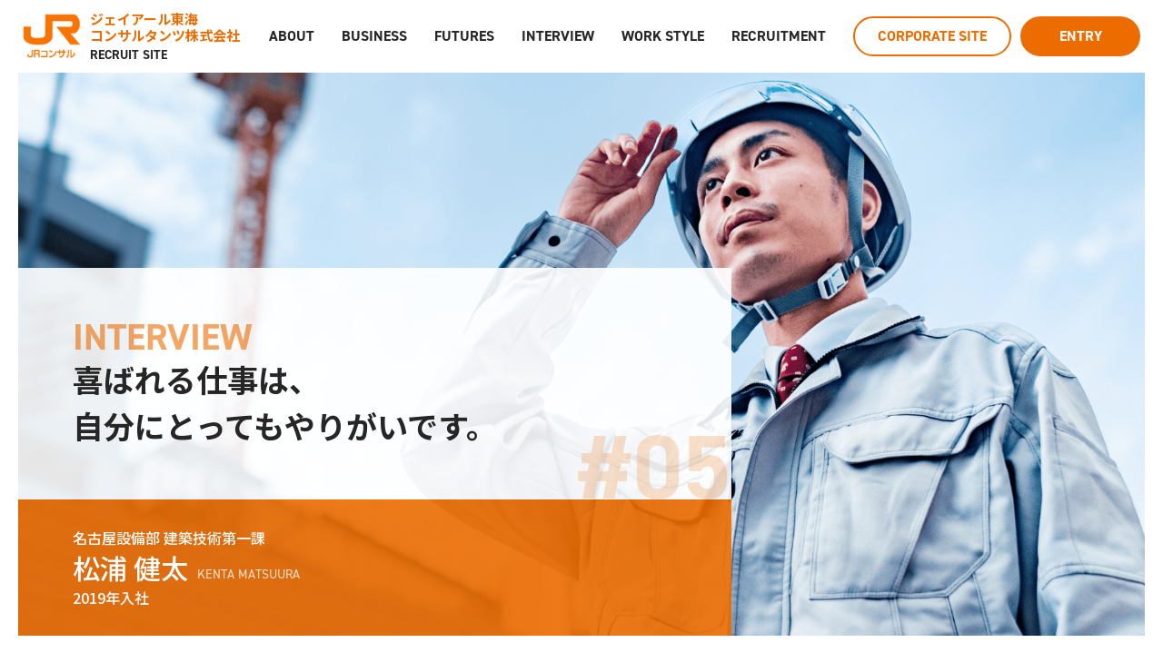

--- FILE ---
content_type: text/html; charset=UTF-8
request_url: https://www.jrcc.co.jp/recruit/interview/vol05/
body_size: 55849
content:
<!DOCTYPE html>
<html lang="ja" prefix="og: http://ogp.me/ns#">
<head>
    <meta charset="UTF-8">
    <title>インタビュー　#05｜JR東海コンサルタンツ株式会社</title>
    <meta name="description" content="JR東海コンサルタンツ株式会社のインタビュー#05。チームワークICTなどの先端技術で鉄道、街づくりなどの社会インフラを支えています。専門性を活かしながら新しいことに挑戦できる人材を求めています。">
    <!-- 共通項目 -->
<meta name="viewport" content="width=device-width,initial-scale=1">
<link rel="icon" href="/recruit/favicon.ico" />

<script src="https://ajax.googleapis.com/ajax/libs/jquery/3.6.1/jquery.min.js"></script>
<script type="text/javascript">
    <!--PC 1280以下で縮小-->
    $(function(){
        var ua = navigator.userAgent;
        if((ua.indexOf('iPhone') > 0) || ua.indexOf('iPod') > 0 || (ua.indexOf('Android') > 0 && ua.indexOf('Mobile') > 0)){
            $('head').prepend('<meta name="viewport" content="width=device-width,initial-scale=1">');
        } else {
            $('head').prepend('<meta name="viewport" content="width=1280">');
        }
    });
</script>

<!-- CSS -->
<link rel="stylesheet" href="/recruit/common/css/common.css">
<link rel="stylesheet" href="/recruit/common/css/module.css">
<link rel="stylesheet" href="/recruit/common/css/settings.css">
<link rel="stylesheet" href="/recruit/common/css/layout/layout.css">
<script src="/recruit/common/js/es6/common.js"></script>    <meta property="og:title" content="インタビュー　#05｜JR東海コンサルタンツ株式会社">
    <meta property="og:description" content="JR東海コンサルタンツ株式会社のインタビュー#05。チームワークICTなどの先端技術で鉄道、街づくりなどの社会インフラを支えています。専門性を活かしながら新しいことに挑戦できる人材を求めています。">
    <meta property="og:site_name" content="JR東海コンサルタンツ株式会社 採用情報サイト">
    <meta property="og:type" content="article">
    <meta property="og:image" content="https://www.jrcc.co.jp/recruit/common/images/og-image.png">
    <meta property="og:url" content="https://www.jrcc.co.jp/recruit/interview/vol05/">
  <script src="/recruit/common/js/es6/recruit-interview.js"></script>
    <link rel="stylesheet" href="../../common/css/layout/interview.css">
</head>
<body id="pagetop">

<header id="header" class="recruit-header">
    <div class="recruit-header--scroll">
        <div class="recruit-header--inner">
            <a href="/recruit/" class="recruit-header--contents m-company_logo">
                <svg id="Gnl0LN" class="m-company_logo--svg" xmlns="http://www.w3.org/2000/svg" xmlns:xlink="http://www.w3.org/1999/xlink" width="64.286" height="50" viewBox="0 0 64.286 50">
                    <image alt="ジェイアール東海コンサルタンツ株式会社" id="Gnl0LN-2" data-name="Gnl0LN" width="64.286" height="50" xlink:href="[data-uri]"/>
                </svg>
                <h2 class="m-company_logo--name">
                    <span class="m-company_logo--name_letter m-company_logo--name_letter-jp">ジェイアール東海<br class="pc">コンサルタンツ株式会社</span>
                    <span class="m-company_logo--name_letter m-company_logo--name_letter-en">RECRUIT SITE</span>
                </h2>
            </a>
            <div class="recruit-gnavi_sp_btn">MENU<div class="recruit-gnavi_sp_btn--mark"><span></span><span></span><span></span></div></div>
            <nav id="js-rec-nav" class="recruit-gnavi">
                <div class="recruit-gnavi--scroll_sp">
                    <ul class="recruit-gnavi--menu">
                        <li class="recruit-gnavi--set">
                            <span class="recruit-gnavi--trigger">ABOUT</span>
                            <div class="recruit-gnavi_box">
                                <div class="recruit-gnavi_box--inner">
                                    <h3 class="recruit-gnavi_box--ttl">ABOUT</h3>
                                    <div class="recruit-gnavi_box--contents">
                                        <a href="/recruit/about/" class="recruit-gnavi_box--link">3分でわかるJCC</a>
                                    </div>
                                </div>
                            </div>
                        </li>
                        <li class="recruit-gnavi--set">
                            <span class="recruit-gnavi--trigger">BUSINESS</span>
                            <div class="recruit-gnavi_box">
                                <div class="recruit-gnavi_box--inner">
                                    <h3 class="recruit-gnavi_box--ttl">BUSINESS</h3>
                                    <div class="recruit-gnavi_box--contents">
                                        <a href="/recruit/business/" class="recruit-gnavi_box--link">事業紹介</a>
                                        <a href="/recruit/business/engineering/" class="recruit-gnavi_box--link">土木設計/施工管理業務</a>
                                        <a href="/recruit/business/inspection/" class="recruit-gnavi_box--link">土木構造物維持管理/技術開発支援業務</a>
                                        <a href="/recruit/business/architecture/" class="recruit-gnavi_box--link">建築設計業務</a>
                                        <a href="/recruit/business/fm/" class="recruit-gnavi_box--link">建築ファシリティマネジメント業務</a>
                                    </div>
                                </div>
                            </div>
                        </li>
                        <li class="recruit-gnavi--set">
                            <span class="recruit-gnavi--trigger">FUTURES</span>
                            <div class="recruit-gnavi_box">
                                <div class="recruit-gnavi_box--inner">
                                    <h3 class="recruit-gnavi_box--ttl">FUTURES</h3>
                                    <div class="recruit-gnavi_box--contents">
                                        <a href="/recruit/futures/" class="recruit-gnavi_box--link">ICTで描く、未来</a>
                                    </div>
                                </div>
                            </div>
                        </li>
                        <li class="recruit-gnavi--set">
                            <span class="recruit-gnavi--trigger">INTERVIEW</span>
                            <div class="recruit-gnavi_box">
                                <div class="recruit-gnavi_box--inner">
                                    <h3 class="recruit-gnavi_box--ttl">INTERVIEW</h3>
                                    <div class="recruit-gnavi_box--contents">
                                        <a href="/recruit/interview/vol01/" class="recruit-gnavi_box--link">#01　技術系/土木</a>
                                        <a href="/recruit/interview/vol02/" class="recruit-gnavi_box--link">#02　技術系/土木</a>
                                        <a href="/recruit/interview/vol03/" class="recruit-gnavi_box--link">#03　技術系/土木</a>
                                        <a href="/recruit/interview/vol04/" class="recruit-gnavi_box--link">#04　技術系/建築</a>
                                        <a href="/recruit/interview/vol05/" class="recruit-gnavi_box--link">#05　技術系/建築FM</a>
                                        <a href="/recruit/interview/vol06/" class="recruit-gnavi_box--link">#06　事務系</a>
                                    </div>
                                </div>
                            </div>
                        </li>
                        <li class="recruit-gnavi--set">
                            <span class="recruit-gnavi--trigger">WORK STYLE</span>
                            <div class="recruit-gnavi_box">
                                <div class="recruit-gnavi_box--inner">
                                    <h3 class="recruit-gnavi_box--ttl">WORK STYLE</h3>
                                    <div class="recruit-gnavi_box--contents">
                                        <a href="/recruit/work_style/" class="recruit-gnavi_box--link">人材育成/教育プログラム</a>
                                        <a href="/recruit/work_style/welfare.php" class="recruit-gnavi_box--link">福利厚生</a>
                                    </div>
                                </div>
                            </div>
                        </li>
                        <li class="recruit-gnavi--set">
                            <span class="recruit-gnavi--trigger">RECRUITMENT</span>
                            <div class="recruit-gnavi_box">
                                <div class="recruit-gnavi_box--inner">
                                    <h3 class="recruit-gnavi_box--ttl">RECRUITMENT</h3>
                                    <div class="recruit-gnavi_box--contents">
                                        <a href="/recruit/recruitment/" class="recruit-gnavi_box--link">私たちが求める人材</a>
                                        <a href="/recruit/recruitment/new-grad.php" class="recruit-gnavi_box--link">採用募集要項　新卒採用</a>
                                        <a href="/recruit/recruitment/mid-career.php" class="recruit-gnavi_box--link">採用募集要項　キャリア採用</a>
                                    </div>
                                </div>
                            </div>
                        </li>
                    </ul>
                  <div class="recruit-gnavi--link_wrapper">
                    <a href="/" target="_blank" class="recruit-gnavi--link_btn recruit-gnavi--link_btn-intern">CORPORATE SITE</a>
                    <a href="https://job.mynavi.jp/27/pc/search/corp85588/outline.html" target="_blank" class="recruit-gnavi--link_btn recruit-gnavi--link_btn-entry">ENTRY</a>
                  </div>
                </div>
            </nav>
        </div>
    </div>
</header><article class="recruit-interview">
  <!--TOP背景-->
  <div class="m-bg">
    <div class="m-bg--in">
      <div class="m-bg--fixed_img m-top_visual m-top_visual-interview6"></div>
    </div>
    <!--タイトル枠-->
    <div class="m-top_visual--box js-scroll_fadeout recruit-interview_top">
      <p class="m-top_visual--theme">INTERVIEW</p>
      <h1 class="m-top_visual--ttl recruit-interview_top--title">喜ばれる仕事は、<br class="pc">自分に<br class="sp">とってもやりがいです。</h1>
      <p class="recruit-interview_top--num">#05</p>
    </div>
    <div class="m-top_visual--box js-scroll_fadeout recruit-interview_top--box">
      <p class="recruit-interview_top--position">名古屋設備部 建築技術第一課</p>
      <div class="recruit-interview_top--name_box">
        <p class="recruit-interview_top--name">松浦 健太</p>
        <p class="recruit-interview_top--en">KENTA MATSUURA</p>
      </div>
      <p class="recruit-interview_top--year">2019年入社</p>
    </div>
    <!--/タイトル枠-->
  </div>
  <!--/TOP背景-->
  
  <!--コンテンツ-->
  <section class="m-contents">
    <div class="recruit-interview--gradation"></div>
    <h2 class="recruit-interview--title">
      <img src="../../images/interview/recruit-interview--head.png" class="recruit-interview--head js-slidein" alt="">
      インタビュー</h2>
    <div class="recruit-interview_box recruit-interview_box1">
      <div class="recruit-interview_box1--img_box">
        <img src="../../images/interview/recruit-interview_box1--img6.png" class="recruit-interview_box1--img" alt="">
      </div>
      <div class="recruit-interview_box1--text">
        <p class="m-title recruit-interview_box--title">鉄道を通じた社会貢献、<br>という選択肢に<br>魅力を感じました。</p>
        <p class="m-text">社会貢献性の高い仕事がしたい。学生時代から、漠然とそのように考えていました。ジェイアール東海コンサルタンツを知ったのは、通っていた高専の先生にたまたま紹介されたからです。会社説明のため、社員の方がわざわざ学校まで来てくださり、個人的に話を聞くうちに魅力を感じるようになりました。自分にとっても身近な存在である鉄道が、多くの人に支えられて運行している事実を改めて認識し、イメージしていた仕事像にぴったりだと思ったのです。特に、設備事業部では建物の設計から工事管理、竣工後の維持管理や撤去まで、一連の業務の中で建物のライフサイクルを経験できるという点や、現場に赴き自ら手を動かして作業できるという点にも惹かれました。</p>
      </div>
    </div>
    <div class="recruit-interview_box recruit-interview_box2">
      <img src="../../images/interview/recruit-interview_box2--img6.png" class="recruit-interview_box2--img pc" alt="">
      <img src="../../images/interview/recruit-interview_box2--img6-sp.png" class="recruit-interview_box2--img sp" alt="">
      <div class="recruit-interview_box2--text">
        <p class="m-title recruit-interview_box--title">運行に欠かせないさまざまな設備を<br>改良したり、新設したり。</p>
        <p class="m-text">鉄道関連設備の設計から工事管理までが、建築技術第一課の業務です。工事管理がメインの仕事で、時には設計から手がけることも。維持管理はもう一つの課が担当しています。駅そのものから、お客さまにもなじみ深い駅直結の施設、保守のための施設と、さまざまなものが存在する「鉄道関連設備」。駅のトイレを改良する、屋根を敷き替える、外壁を塗装し直す、天井を金属化する、駅員さんの事務所を新設する、など担当業務は本当に多岐にわたります。利用者の方からの「きれいになったね」という声が、やはり一番の励みです。また多くの駅を訪れるうちに、初めは気がつかなかった駅ごとの雰囲気や特徴なども感じ取れるようになってきました。</p>
      </div>
    </div>
    <div class="recruit-interview_box recruit-interview_box3">
      <div class="recruit-interview_box3--text">
        <p class="m-title recruit-interview_box--title">関わる人数が多い分、<br>調整のやりごたえも<br>なかなかです。</p>
        <p class="m-text">私が所属している部署は「建築系統」と呼ばれますが、土木や電気、駅の運営など、工事には、細かく枝分かれしたさまざまな系統の方が関わっています。そうした中で建築系統としての希望を実現するよう図りつつ、他系統の事情とうまく調整しすり合わせていくことに、苦戦することももちろんあります。例えばトイレの改良工事をするのであれば、いつから使えるようになるのか、使えない間はどうするのか、照明の設置にはいつ入れるのか、など、調整が必要な箇所は次々に出てくるもの。しかし、そんな時に一人で悩まず相談できる風通しの良さが、この会社の良いところ。先輩から、自分では気がつかなかった視点を指摘されることもしばしばです。</p>
      </div>
      <div class="recruit-interview_box3--img_box">
        <img src="../../images/interview/recruit-interview_box3--img6.png" class="recruit-interview_box3--img" alt="">
      </div>
    </div>
    <div class="recruit-interview_box recruit-interview_box4">
      <img src="../../images/interview/recruit-interview_box4--img6.png" class="recruit-interview_box4--img" alt="">
      <div class="recruit-interview_box4--text">
        <p class="m-title recruit-interview_box--title">自分の仕事と胸を張れる、<br>大きな案件に挑戦したい。</p>
        <p class="m-text">まずはしっかり調整をこなし、手戻りなく安全に竣工することが第一ですが、ゆくゆくは、さらに大規模な案件を手がけてみたいと思っています。今後進んでいく駅のコンパクト化など、より人に関係する仕事に携わって、自分の仕事として実感したいです。少しずつ進歩していくことができるよう、失敗したことや反省点はその都度PC上でまとめておき、折にふれて見返すようにしています。似た案件で過去の経験をしっかり活用できたときに、自分の成長を実感しますね。スキルを磨くために、一級建築士の資格取得をめざした勉強も始めています。独学で進めているのですが、取得報奨金や手当など会社の制度も充実しており、取り組みやすい環境だと感じます。</p>
      </div>
    </div>
    <div class="recruit-interview_off">
      <h3 class="recruit-interview_off--border">私のOFF</h3>
      <div class="recruit-interview_off--box">
        <div class="recruit-interview_off--img_box">
          <img src="../../images/interview/recruit-interview_off--img6.png" class="recruit-interview_off--img" alt="">
        </div>
        <div class="recruit-interview_off--text">
          <p class="recruit-interview_off--title">冬のキャンプが最高。</p>
          <p class="m-text">先輩のすすめでキャンプにハマり、道具をそろえてソロキャンプを楽しむまでになりました。建築業界の中では安定して休みが取りやすい方なので、金曜と土曜を利用して近隣県のキャンプ場へ出かけることも。寒い中で焚き火を見つめ、おいしいものを食べながらぼんやりと過ごすのが、至福のひとときです。</p>
        </div>
      </div>
    </div>
    <div class="recruit-interview_path">
      <h2 class="recruit-interview--title recruit-interview--title-s">
        <span class="recruit-interview--title_en recruit-interview--title_en-s">SCHEDULE</span>１日の主な流れ </h2>
      <div class="recruit-interview_path--inner recruit-interview_path--inner-tab">
        <div class="recruit-interview_tab">
          <input id="interview_tab-f" type="radio" name="tab" class="recruit-interview_tab--input recruit-interview_tab--input-f" checked>
          <label class="recruit-interview_tab--label recruit-interview_tab--label-f" for="interview_tab-f">
            <div class="recruit-interview_tab--title recruit-interview_tab--title-f"><span class="recruit-interview_tab--span recruit-interview_tab--span-f">オフィス勤務の場合</span></div>
          </label>
          <input id="interview_tab-l" type="radio" name="tab" class="recruit-interview_tab--input recruit-interview_tab--input-l">
          <label class="recruit-interview_tab--label" for="interview_tab-l">
            <div class="recruit-interview_tab--title recruit-interview_tab--title-l"><span class="recruit-interview_tab--span recruit-interview_tab--span-l">現場勤務の場合</span></div>
          </label>
          <div class="recruit-interview_tab--box" id="recruit-interview_tab--box-f">
            <div class="recruit-interview_tab--wrap">
              <ul class="recruit-interview_path--list">
                <li class="recruit-interview_path--item recruit-interview_path--item-02">
                  <div class="recruit-interview_path--box">
                    <p class="recruit-interview_path--time">09:00</p>
                    <div class="recruit-interview_path--text">
                      <p class="recruit-interview_path--title">出社</p>
                    </div>
                  </div>
                </li>
                <li class="recruit-interview_path--item recruit-interview_path--item-02">
                  <div class="recruit-interview_path--box">
                    <p class="recruit-interview_path--time">09:30</p>
                    <div class="recruit-interview_path--text">
                      <p class="recruit-interview_path--title">業務</p>
                      <p class="m-text">施工図などの確認をする。</p>
                    </div>
                  </div>
                </li>
                <li class="recruit-interview_path--item recruit-interview_path--item-01">
                  <div class="recruit-interview_path--box">
                    <p class="recruit-interview_path--time">10:00</p>
                    <div class="recruit-interview_path--text">
                      <p class="recruit-interview_path--title">打ち合わせ</p>
                      <p class="m-text">工事の進捗状況について、協力会社と打ち合わせをする。</p>
                    </div>
                  </div>
                </li>
                <li class="recruit-interview_path--item recruit-interview_path--item-02">
                  <div class="recruit-interview_path--box">
                    <p class="recruit-interview_path--time">12:00</p>
                    <div class="recruit-interview_path--text">
                      <p class="recruit-interview_path--title">昼休憩</p>
                    </div>
                  </div>
                </li>
                <li class="recruit-interview_path--item recruit-interview_path--item-03">
                  <div class="recruit-interview_path--box">
                    <p class="recruit-interview_path--time">13:00</p>
                    <div class="recruit-interview_path--text">
                      <p class="recruit-interview_path--title">業務</p>
                      <p class="m-text">積算など工事の契約に関する業務を進める。</p>
                    </div>
                  </div>
                </li>
              </ul>
              <ul class="recruit-interview_path--list recruit-interview_path--list-last">
                <li class="recruit-interview_path--item recruit-interview_path--item-mid">
                  <div class="recruit-interview_path--box">
                    <p class="recruit-interview_path--time">16:30</p>
                    <div class="recruit-interview_path--text">
                      <p class="recruit-interview_path--title">打ち合わせ</p>
                      <p class="m-text">打ち合わせに必要な資料を作成する。</p>
                    </div>
                  </div>
                </li>
                <li class="recruit-interview_path--item recruit-interview_path--item-01">
                  <div class="recruit-interview_path--box">
                    <p class="recruit-interview_path--time">17:30</p>
                    <div class="recruit-interview_path--text">
                      <p class="recruit-interview_path--title">打ち合わせ</p>
                      <p class="m-text">工事の進捗状況について、協力会社との打ち合わせをする。</p>
                    </div>
                  </div>
                </li>
                <li class="recruit-interview_path--item recruit-interview_path--item-02">
                  <div class="recruit-interview_path--box">
                    <p class="recruit-interview_path--time">18:00</p>
                    <div class="recruit-interview_path--text">
                      <p class="recruit-interview_path--title">業務</p>
                      <p class="m-text">翌日の準備をする。</p>
                    </div>
                  </div>
                </li>
                <li class="recruit-interview_path--item recruit-interview_path--item-last">
                  <div class="recruit-interview_path--box">
                    <p class="recruit-interview_path--time">18:30</p>
                    <div class="recruit-interview_path--text">
                      <p class="recruit-interview_path--title">退社</p>
                    </div>
                  </div>
                </li>
              </ul>
            </div>
          </div>
          <div class="recruit-interview_tab--box" id="recruit-interview_tab--box-l">
            <div class="recruit-interview_tab--wrap">
              <ul class="recruit-interview_path--list">
                <li class="recruit-interview_path--item recruit-interview_path--item-02">
                  <div class="recruit-interview_path--box">
                    <p class="recruit-interview_path--time">09:00</p>
                    <div class="recruit-interview_path--text">
                      <p class="recruit-interview_path--title">出社</p>
                    </div>
                  </div>
                </li>
                <li class="recruit-interview_path--item recruit-interview_path--item-02">
                  <div class="recruit-interview_path--box">
                    <p class="recruit-interview_path--time">09:30</p>
                    <div class="recruit-interview_path--text">
                      <p class="recruit-interview_path--title">打ち合わせ</p>
                      <p class="m-text">社内で打ち合わせをする。</p>
                    </div>
                  </div>
                </li>
                <li class="recruit-interview_path--item recruit-interview_path--item-02">
                  <div class="recruit-interview_path--box">
                    <p class="recruit-interview_path--time">10:30</p>
                    <div class="recruit-interview_path--text">
                      <p class="recruit-interview_path--title">業務</p>
                      <p class="m-text">現場にて工事管理に取り組む。</p>
                    </div>
                  </div>
                </li>
                <li class="recruit-interview_path--item recruit-interview_path--item-02">
                  <div class="recruit-interview_path--box">
                    <p class="recruit-interview_path--time">12:00</p>
                    <div class="recruit-interview_path--text">
                      <p class="recruit-interview_path--title">昼休憩</p>
                    </div>
                  </div>
                </li>
              </ul>
              <ul class="recruit-interview_path--list recruit-interview_path--list-last">
                <li class="recruit-interview_path--item recruit-interview_path--item-mid">
                  <div class="recruit-interview_path--box">
                    <p class="recruit-interview_path--time">14:00</p>
                    <div class="recruit-interview_path--text">
                      <p class="recruit-interview_path--title">打ち合わせ</p>
                      <p class="m-text">帰社後、課内で打ち合わせをする。</p>
                    </div>
                  </div>
                </li>
                <li class="recruit-interview_path--item recruit-interview_path--item-02">
                  <div class="recruit-interview_path--box">
                    <p class="recruit-interview_path--time">15:00</p>
                    <div class="recruit-interview_path--text">
                      <p class="recruit-interview_path--title">業務</p>
                      <p class="m-text">工事管理の内容をまとめる。</p>
                    </div>
                  </div>
                </li>
                <li class="recruit-interview_path--item recruit-interview_path--item-last">
                  <div class="recruit-interview_path--box">
                    <p class="recruit-interview_path--time">18:30</p>
                    <div class="recruit-interview_path--text">
                      <p class="recruit-interview_path--title">退社</p>
                    </div>
                  </div>
                </li>
              </ul>
            </div>
          </div>
        </div>
      </div>
    </div>
  </section>
  <h2 class="recruit-interview--title recruit-interview--title-s">
    <span class="recruit-interview--title_en recruit-interview--title_en-s">OTHER INTERVIEWS</span> その他の人を知る
</h2>
<div class="recruit-interview_other">
    <ul class="recruit-interview_other--list">
        <li class="recruit-interview_other--item">
            <a href="/recruit/interview/vol01/" class="recruit-interview_other--link">
                <img src="/recruit/images/interview/recruit-interview_other--img1.png" class="recruit-interview_other--img" alt="">
                <div class="recruit-interview_other--box1">
                    <p class="recruit-interview_other--text">
                      リニアの業務に携わり<br>
                      大きなやりがいを<br>
                      感じています。
                    </p>
                    <p class="recruit-interview_other--num">#01</p>
                </div>
                <div class="recruit-interview_other--box2">
                    <p class="recruit-interview_other--name">石倉 昇</p>
                    <p class="recruit-interview_other--en">ISHIKURA NOBORU</p>
                    <p class="recruit-interview_other--position">中央・東京事業部（技術系/土木）</p>
                    <div class="recruit-interview_other--btn"> 詳しく見る </div>
                </div>
            </a>
        </li>
        <li class="recruit-interview_other--item">
            <a href="/recruit/interview/vol02/" class="recruit-interview_other--link">
                <img src="/recruit/images/interview/recruit-interview_other--img2.png" class="recruit-interview_other--img" alt="">
                <div class="recruit-interview_other--box1">
                    <p class="recruit-interview_other--text">土木設計を通して<br>知った、<br>鉄道施設の魅力。</p>
                    <p class="recruit-interview_other--num">#02</p>
                </div>
                <div class="recruit-interview_other--box2">
                    <p class="recruit-interview_other--name">清水 咲菜</p>
                    <p class="recruit-interview_other--en">SANA SHIMIZU</p>
                    <p class="recruit-interview_other--position">土木事業部（技術系/土木）</p>
                    <div class="recruit-interview_other--btn"> 詳しく見る </div>
                </div>
            </a>
        </li>
        <li class="recruit-interview_other--item">
            <a href="/recruit/interview/vol03/" class="recruit-interview_other--link">
                <img src="/recruit/images/interview/recruit-interview_other--img3.png" class="recruit-interview_other--img" alt="">
                <div class="recruit-interview_other--box1">
                    <p class="recruit-interview_other--text">まず自分の質問を優先してくれる、周囲の思いやりに惹かれます。</p>
                    <p class="recruit-interview_other--num">#03</p>
                </div>
                <div class="recruit-interview_other--box2">
                    <p class="recruit-interview_other--name">木村 陽介</p>
                    <p class="recruit-interview_other--en">KIMURA YOSUKE</p>
                    <p class="recruit-interview_other--position">調査事業部（技術系/土木）</p>
                    <div class="recruit-interview_other--btn"> 詳しく見る </div>
                </div>
            </a>
        </li>
        <li class="recruit-interview_other--item">
            <a href="/recruit/interview/vol04/" class="recruit-interview_other--link">
                <img src="/recruit/images/interview/recruit-interview_other--img5.png" class="recruit-interview_other--img" alt="">
                <div class="recruit-interview_other--box1">
                    <p class="recruit-interview_other--text">建築設計の仕事を、<br>夢で終わらせなかった。</p>
                    <p class="recruit-interview_other--num">#04</p>
                </div>
                <div class="recruit-interview_other--box2">
                    <p class="recruit-interview_other--name">唐澤 冴佳</p>
                    <p class="recruit-interview_other--en">SAEKA KARASAWA</p>
                    <p class="recruit-interview_other--position">建築事業部（技術系/建築）</p>
                    <div class="recruit-interview_other--btn"> 詳しく見る </div>
                </div>
            </a>
        </li>
        <li class="recruit-interview_other--item">
            <a href="/recruit/interview/vol05/" class="recruit-interview_other--link">
                <img src="/recruit/images/interview/recruit-interview_other--img6.png" class="recruit-interview_other--img" alt="">
                <div class="recruit-interview_other--box1">
                    <p class="recruit-interview_other--text">喜ばれる仕事は、<br>自分にとっても<br>やりがいです。</p>
                    <p class="recruit-interview_other--num">#05</p>
                </div>
                <div class="recruit-interview_other--box2">
                    <p class="recruit-interview_other--name">松浦 健太</p>
                    <p class="recruit-interview_other--en">KENTA MATSUURA</p>
                    <p class="recruit-interview_other--position">設備事業部（技術系/建築FM）</p>
                    <div class="recruit-interview_other--btn"> 詳しく見る </div>
                </div>
            </a>
        </li>
        <li class="recruit-interview_other--item">
            <a href="/recruit/interview/vol06/" class="recruit-interview_other--link">
                <img src="/recruit/images/interview/recruit-interview_other--img4.png" class="recruit-interview_other--img" alt="">
                <div class="recruit-interview_other--box1">
                    <p class="recruit-interview_other--text">時代の変化を捉え、<br>働きやすさを<br>追求したい。</p>
                    <p class="recruit-interview_other--num">#06</p>
                </div>
                <div class="recruit-interview_other--box2">
                    <p class="recruit-interview_other--name">山本 悠平</p>
                    <p class="recruit-interview_other--en">YUHEI YAMAMOTO</p>
                    <p class="recruit-interview_other--position">ICT事業部（事務系）</p>
                    <div class="recruit-interview_other--btn"> 詳しく見る </div>
                </div>
            </a>
        </li>
    </ul>

    <div class="recruit-interview_other--banner_inner">
      <div class="recruit-interview_other--banner recruit-interview_other--banner-half js-button_movie_workstyle">
        <img src="/recruit/images/interview/recruit-interview_other--banner_img_workstyle.png" srcset="/recruit/images/interview/recruit-interview_other--banner_img_workstyle@2x.png 2x" alt="" class="recruit-interview_other--banner_img">
        <img src="/recruit/images/interview/recruit-interview_other--banner_img_workstyle-sp.png" srcset="/recruit/images/interview/recruit-interview_other--banner_img_workstyle-sp@2x.png 2x" alt="" class="recruit-interview_other--banner_img recruit-interview_other--banner_img-sp">
        <div class="recruit-interview_other--banner_wrapper recruit-interview_other--banner_wrapper-half">
          <p class="recruit-interview_other--banner_lead">社員座談会【働き方編】</p>
          <span class="recruit-interview_other--banner_button">公開中！</span>
        </div>
      </div>
      
      <div class="recruit-interview_other--banner recruit-interview_other--banner-half js-button_movie_job">
        <img src="/recruit/images/interview/recruit-interview_other--banner_img_job.png" srcset="/recruit/images/interview/recruit-interview_other--banner_img_job@2x.png 2x" alt="" class="recruit-interview_other--banner_img">
        <img src="/recruit/images/interview/recruit-interview_other--banner_img_job-sp.png" srcset="/recruit/images/interview/recruit-interview_other--banner_img_job-sp@2x.png 2x" alt="" class="recruit-interview_other--banner_img recruit-interview_other--banner_img-sp">
        <div class="recruit-interview_other--banner_wrapper recruit-interview_other--banner_wrapper-half">
          <p class="recruit-interview_other--banner_lead">社員座談会【業務編】</p>
          <span class="recruit-interview_other--banner_button">公開中！</span>
        </div>
      </div>
    
      <div class="recruit-interview_other--banner js-button_movie_interview">
        <img src="/recruit/images/interview/recruit-interview_other--banner_img.png" srcset="/recruit/images/interview/recruit-interview_other--banner_img@2x.png 2x" alt="" class="recruit-interview_other--banner_img">
        <img src="/recruit/images/interview/recruit-interview_other--banner_img-sp.png" srcset="/recruit/images/interview/recruit-interview_other--banner_img-sp@2x.png 2x" alt="" class="recruit-interview_other--banner_img recruit-interview_other--banner_img-sp">
        <div class="recruit-interview_other--banner_wrapper">
          <p class="recruit-interview_other--banner_lead">社員インタビュー</p>
          <span class="recruit-interview_other--banner_button">公開中！</span>
        </div>
      </div>
    </div>

  <div class="m-recruit-movie_modal js-movie_menu_modal">
    <div class="m-recruit-movie_modal_youtube js-youtube_workstyle">
      <span class="m-recruit-movie_modal_youtube--close js-movie_modal_close"></span>
      <div class="m-recruit-movie_modal_youtube--wrapper">
        <iframe width="560" height="315" src="https://www.youtube.com/embed/exFn-YAgFeI?enablejsapi=1&rel=0" title="YouTube video player" frameborder="0" allow="accelerometer; autoplay; clipboard-write; encrypted-media; gyroscope; picture-in-picture" allowfullscreen class="m-recruit-movie_modal_youtube--iframe js-iframe"></iframe>
      </div>
    </div>
    <div class="m-recruit-movie_modal_youtube js-youtube_job">
      <span class="m-recruit-movie_modal_youtube--close js-movie_modal_close"></span>
      <div class="m-recruit-movie_modal_youtube--wrapper">
        <iframe width="560" height="315" src="https://www.youtube.com/embed/9HM_dqbn4fM?enablejsapi=1&rel=0" title="YouTube video player" frameborder="0" allow="accelerometer; autoplay; clipboard-write; encrypted-media; gyroscope; picture-in-picture" allowfullscreen class="m-recruit-movie_modal_youtube--iframe js-iframe"></iframe>
      </div>
    </div>
    <div class="m-recruit-movie_modal_youtube js-youtube_interview">
      <span class="m-recruit-movie_modal_youtube--close js-movie_modal_close"></span>
      <div class="m-recruit-movie_modal_youtube--wrapper">
        <iframe width="560" height="315" src="https://www.youtube.com/embed/UqoGCV3p180?enablejsapi=1&rel=0" title="YouTube video player" frameborder="0" allow="accelerometer; autoplay; clipboard-write; encrypted-media; gyroscope; picture-in-picture" allowfullscreen class="m-recruit-movie_modal_youtube--iframe js-iframe"></iframe>
      </div>
    </div>
  </div>
</div>  <!--/コンテンツ-->
  
  <!--固定背景のコンテンツ-->
  <!--/固定背景のコンテンツ-->
  
  <footer id="footer" class="recruit-footer">
    <a href="https://job.mynavi.jp/27/pc/search/corp85588/outline.html" target="_blank" class="recruit-footer--link_entry">
        エントリーする
    </a>
    <div class="recruit-footer--contents">
        <a href="/recruit/" class="recruit-footer--company m-company_logo">
            <svg id="Gnl0LN" class="m-company_logo--svg" xmlns="http://www.w3.org/2000/svg" xmlns:xlink="http://www.w3.org/1999/xlink" width="64.286" height="50" viewBox="0 0 64.286 50">
                <image alt="ジェイアール東海コンサルタンツ株式会社" id="Gnl0LN-2" data-name="Gnl0LN" width="64.286" height="50" xlink:href="[data-uri]"/>
            </svg>
            <p class="m-company_logo--name">
                <span class="m-company_logo--name_letter m-company_logo--name_letter-jp">ジェイアール東海コンサルタンツ株式会社</span>
                <span class="m-company_logo--name_letter m-company_logo--name_letter-en">RECRUIT SITE</span>
            </p>
        </a>
        <div class="recruit-footer--inner">
            <div class="recruit-footer--inner_box">
                <h4 class="recruit-footer--ttl">ABOUT</h4>
                <ul class="recruit-footer--menu">
                    <li class="recruit-footer--item"><a href="/recruit/about/" class="recruit-footer--link_menu">３分でわかるJCC</a></li>
                </ul>
            </div>
            <div class="recruit-footer--inner_box">
                <h4 class="recruit-footer--ttl">BUSINESS</h4>
                <div class="recruit-footer--menu">
                    <li class="recruit-footer--item"><a href="/recruit/business/" class="recruit-footer--link_menu">事業紹介</a></li>
                    <li class="recruit-footer--item"><a href="/recruit/business/engineering/" class="recruit-footer--link_menu">土木設計/施工管理業務</a></li>
                    <li class="recruit-footer--item"><a href="/recruit/business/inspection/" class="recruit-footer--link_menu">土木構造物維持管理/技術開発支援業務</a></li>
                    <li class="recruit-footer--item"><a href="/recruit/business/architecture/" class="recruit-footer--link_menu">建築設計業務</a></li>
                    <li class="recruit-footer--item"><a href="/recruit/business/fm/" class="recruit-footer--link_menu">建築ファシリティマネジメント業務</a></li>
                </div>
            </div>
            <div class="recruit-footer--inner_box">
                <h4 class="recruit-footer--ttl">FUTURES</h4>
                <ul class="recruit-footer--menu">
                    <li class="recruit-footer--item"><a href="/recruit/futures/" class="recruit-footer--link_menu">ICTで描く、未来</a></li>
                </ul>
            </div>
            <div class="recruit-footer--inner_box">
                <h4 class="recruit-footer--ttl">INTERVIEW</h4>
                <ul class="recruit-footer--menu">
                    <li class="recruit-footer--item"><a href="/recruit/interview/vol01/" class="recruit-footer--link_menu">#01　技術系/土木</a></li>
                    <li class="recruit-footer--item"><a href="/recruit/interview/vol02/" class="recruit-footer--link_menu">#02　技術系/土木</a></li>
                    <li class="recruit-footer--item"><a href="/recruit/interview/vol03/" class="recruit-footer--link_menu">#03　技術系/土木</a></li>
                    <li class="recruit-footer--item"><a href="/recruit/interview/vol04/" class="recruit-footer--link_menu">#04　技術系/建築</a></li>
                    <li class="recruit-footer--item"><a href="/recruit/interview/vol05/" class="recruit-footer--link_menu">#05　技術系/建築FM</a></li>
                    <li class="recruit-footer--item"><a href="/recruit/interview/vol06/" class="recruit-footer--link_menu">#06　事務系</a></li>
                </ul>
            </div>
            <div class="recruit-footer--inner_box">
                <h4 class="recruit-footer--ttl">WORK STYLE</h4>
                <ul class="recruit-footer--menu">
                    <li class="recruit-footer--item"><a href="/recruit/work_style/" class="recruit-footer--link_menu">人材育成/教育プログラム</a></li>
                    <li class="recruit-footer--item"><a href="/recruit/work_style/welfare.php" class="recruit-footer--link_menu">福利厚生</a></li>
                </ul>
                <h4 class="recruit-footer--ttl">RECRUITMENT</h4>
                <div class="recruit-footer--menu">
                    <li class="recruit-footer--item"><a href="/recruit/recruitment/" class="recruit-footer--link_menu">私たちが求める人材</a></li>
                    <li class="recruit-footer--item"><a href="/recruit/recruitment/new-grad.php" class="recruit-footer--link_menu">採用募集要項　新卒採用</a></li>
                    <li class="recruit-footer--item"><a href="/recruit/recruitment/mid-career.php" class="recruit-footer--link_menu">採用募集要項　キャリア採用</a></li>
                </div>
            </div>
        </div>
        <div class="recruit-footer--bottom">
            <div class="recruit-footer--bottom_inner">
                <a href="https://www.jrcc.co.jp/company/" class="recruit-footer--link_bottom">企業情報</a>
                <a href="https://www.jrcc.co.jp/company/office.html" class="recruit-footer--link_bottom">お問い合わせ</a>
                <a href="https://www.jrcc.co.jp/company/privacy.html" class="recruit-footer--link_bottom">プライバシーポリシー</a>
            </div>
            <p class="recruit-footer--copyright">Copyright JR Central Consultants Company. All right reserved.</p>
        </div>

    </div>
    <a href="#pagetop" class="recruit-footer--pagetop">TOP</a>
</footer></article>
</body>
</html>


--- FILE ---
content_type: text/css
request_url: https://www.jrcc.co.jp/recruit/common/css/common.css
body_size: 62274
content:
@charset "UTF-8";
@import url("https://use.typekit.net/glu5pjt.css");
@import url("https://fonts.googleapis.com/css2?family=Noto+Sans+JP:wght@500;700&display=swap");
@import url("https://use.typekit.net/glu5pjt.css");
/* 右#eaeaeaから左#2a2a2a */
.m-contents {
  z-index: 4;
}

.recruit-footer {
  z-index: 8;
}

.recruit-header {
  z-index: 9;
}

.m-top_visual--box {
  z-index: 1;
}

.recruit-top-nav {
  z-index: 5;
}

.recruit-top_contents--circle {
  z-index: 6;
}

.recruit-top_contents--arw {
  z-index: 7;
}

.fullPageScroll--pagination {
  z-index: 2;
}

.recruit-top_contents--ttlbox {
  z-index: 3;
}

.modal_ph.show, .m-recruit-movie_modal {
  z-index: 10;
}

.recruit-header {
  position: fixed;
  top: 0;
  left: 0;
  width: 100%;
  background-color: #fff;
}

.recruit-header--scroll {
  display: contents;
}

.recruit-header--inner {
  display: flex;
  align-items: center;
  justify-content: space-between;
  max-width: 1366px;
  min-width: 1000px;
  height: 80px;
  padding: 0 25px;
  margin: 0 auto;
}

@media (max-width: 599px) {
  .recruit-header--inner {
    width: 100%;
    height: 60px;
    padding-right: 16px;
    padding-left: 16px;
  }
}

.recruit-gnavi {
  display: flex;
  justify-content: space-between;
  align-items: center;
}

@media (max-width: 599px) {
  .recruit-gnavi {
    opacity: 0;
    pointer-events: none;
    position: fixed;
    right: 0;
    top: 60px;
    width: 0;
    height: calc(100vh - 60px);
    height: calc(100dvh - 60px);
    background-color: #fff;
    transition: ease-in-out .3s;
    display: block;
  }
  .recruit-gnavi.appear_sp {
    opacity: 1;
    pointer-events: auto;
    width: 100%;
    background-color: #F7F7F7;
  }
}

.recruit-gnavi--scroll_sp {
  display: contents;
}

@media (max-width: 599px) {
  .recruit-gnavi--scroll_sp {
    display: flex;
    flex-direction: column-reverse;
    position: relative;
    overflow-y: scroll;
    width: 100%;
    height: calc(100% - 60px);
    padding-top: 30px;
    box-sizing: border-box;
  }
}

.recruit-gnavi--menu {
  display: flex;
  justify-content: center;
  align-items: center;
}

@media (max-width: 599px) {
  .recruit-gnavi--menu {
    display: block;
    padding: 20px;
  }
}

.recruit-gnavi--set {
  display: block;
  cursor: pointer;
}

.recruit-gnavi--set.appear .recruit-gnavi_box, .recruit-gnavi--set:hover .recruit-gnavi_box {
  opacity: 1;
  pointer-events: auto;
  z-index: 100;
  background-color: #ED6C00;
}

.recruit-gnavi--set.appear .recruit-gnavi_box--inner, .recruit-gnavi--set:hover .recruit-gnavi_box--inner {
  opacity: 1;
}

.recruit-gnavi--set.appear .recruit-gnavi--trigger, .recruit-gnavi--set:hover .recruit-gnavi--trigger {
  background-color: rgba(237, 108, 0, 0.1);
}

@media (max-width: 599px) {
  .recruit-gnavi--set.appear .recruit-gnavi_box, .recruit-gnavi--set:hover .recruit-gnavi_box {
    background-color: transparent;
  }
  .recruit-gnavi--set.appear .recruit-gnavi_box--inner, .recruit-gnavi--set:hover .recruit-gnavi_box--inner {
    opacity: 1;
  }
  .recruit-gnavi--set.appear .recruit-gnavi--trigger, .recruit-gnavi--set:hover .recruit-gnavi--trigger {
    display: none;
  }
}

.recruit-gnavi--trigger {
  display: flex;
  justify-content: center;
  align-items: center;
  padding: 0 15px;
  height: 80px;
  font-family: din-2014, sans-serif;
  font-weight: 700;
  font-style: normal;
  color: #262626;
  font-size: 16px;
  text-decoration: none;
  text-align: center;
  transition: .3s;
}

@media (max-width: 599px) {
  .recruit-gnavi--trigger {
    display: none;
  }
}

.recruit-gnavi--link_wrapper {
  display: flex;
  align-items: center;
  justify-content: center;
}

@media (max-width: 599px) {
  .recruit-gnavi--link_wrapper {
    gap: 8px;
  }
}

.recruit-gnavi--link_btn {
  font-family: din-2014, sans-serif;
  font-weight: 700;
  font-style: normal;
  display: flex;
  align-items: center;
  justify-content: center;
  width: 132px;
  height: 44px;
  border-radius: 22px;
  font-size: 16px;
  text-decoration: none;
}

@media (max-width: 599px) {
  .recruit-gnavi--link_btn {
    width: 43%;
    height: auto;
    padding: 12px 0;
  }
}

.recruit-gnavi--link_btn-intern {
  width: 174px;
  border: 2px solid #ED6C00;
  color: #ED6C00;
  margin-left: 15px;
  margin-right: 10px;
}

@media (max-width: 599px) {
  .recruit-gnavi--link_btn-intern {
    width: 43%;
    margin: 0;
  }
}

.recruit-gnavi--link_btn-entry {
  background-color: #ED6C00;
  color: #fff;
}

@media (max-width: 599px) {
  .recruit-gnavi--link_btn-entry {
    right: 20px;
  }
}

@media (max-width: 599px) {
  .recruit-gnavi--link_btn-center_sp {
    right: 0;
    left: 0;
    width: auto;
    margin-right: 20px;
    margin-left: 20px;
  }
}

.recruit-gnavi_box {
  opacity: 0;
  pointer-events: none;
  position: absolute;
  top: 80px;
  left: 0;
  width: 100%;
  color: #fff;
  transition: ease-out .2s;
}

@media (max-width: 599px) {
  .recruit-gnavi_box {
    opacity: 1;
    pointer-events: auto;
    display: block;
    position: relative;
    top: initial;
    left: initial;
    margin-top: 20px;
  }
}

.recruit-gnavi_box--inner {
  display: flex;
  align-items: center;
  justify-content: start;
  margin: 0 auto;
  width: 1000px;
  min-height: 100px;
  opacity: 0;
  transition: ease-out 1s;
}

@media (max-width: 599px) {
  .recruit-gnavi_box--inner {
    display: block;
    width: auto;
    min-height: initial;
    opacity: 1;
  }
}

.recruit-gnavi_box--ttl {
  position: relative;
  width: 250px;
  color: #fff;
  font-family: din-2014, sans-serif;
  font-weight: 700;
  font-style: normal;
  font-size: 30px;
}

.recruit-gnavi_box--ttl:after {
  content: "";
  width: 2px;
  height: 60px;
  background-color: #fff;
  position: absolute;
  right: 0;
  top: calc(50% - 30px);
}

@media (max-width: 599px) {
  .recruit-gnavi_box--ttl {
    color: #ED6C00;
    font-size: 20px;
    width: auto;
    margin-bottom: 10px;
  }
  .recruit-gnavi_box--ttl:after {
    content: none;
  }
}

.recruit-gnavi_box--contents {
  width: calc(100% - 250px);
  display: flex;
  gap: 10px;
  align-items: center;
  justify-content: start;
  flex-wrap: wrap;
  padding: 0 100px 0 20px;
}

@media (max-width: 599px) {
  .recruit-gnavi_box--contents {
    width: auto;
    padding-right: 0;
    padding-left: 0;
  }
}

.recruit-gnavi_box--link {
  position: relative;
  font-size: 16px;
  line-height: 1.3;
  text-decoration: none;
  color: #fff;
  font-family: 'Noto Sans JP', sans-serif;
  font-weight: 700;
  font-style: normal;
  padding: 0 15px 0 0;
  margin-right: 15px;
}

.recruit-gnavi_box--link:after {
  content: "";
  position: absolute;
  top: 0;
  bottom: 0;
  margin: auto 0;
  right: 0;
  width: 8px;
  height: 8px;
  border-top: 2px solid #fff;
  border-right: 2px solid #fff;
  transform: rotate(45deg);
}

@media (max-width: 599px) {
  .recruit-gnavi_box--link {
    color: #ED6C00;
    font-size: 14px;
    padding-right: 10px;
  }
  .recruit-gnavi_box--link:after {
    border-top-color: #ED6C00;
    border-right-color: #ED6C00;
  }
}

.recruit-gnavi_sp_btn {
  display: none;
}

@media (max-width: 599px) {
  .recruit-gnavi_sp_btn {
    display: flex;
    flex-direction: column;
    align-items: center;
    justify-content: center;
    width: 33px;
    height: 60px;
    cursor: pointer;
    position: absolute;
    top: 0;
    bottom: 0;
    right: 16px;
    margin: auto 0;
    color: #ED6C00;
    font-size: 12px;
    font-family: din-2014, sans-serif;
    font-weight: 700;
    font-style: normal;
  }
}

.recruit-gnavi_sp_btn--mark {
  position: relative;
  width: 100%;
  height: 15px;
  margin: 8px 0 0 0;
}

.recruit-gnavi_sp_btn--mark span {
  display: inline-block;
  transition: all .4s;
  /*アニメーションの設定*/
  position: absolute;
  left: 0;
  right: 0;
  margin: 0 auto;
  height: 2px;
  background: #262626;
}

.recruit-gnavi_sp_btn--mark span:nth-of-type(1) {
  top: 0;
  width: 100%;
}

.recruit-gnavi_sp_btn--mark span:nth-of-type(2) {
  top: calc(50% - 1px);
  width: 55%;
}

.recruit-gnavi_sp_btn--mark span:nth-of-type(3) {
  bottom: 0;
  width: 100%;
}

.recruit-gnavi_sp_btn--mark.active span:nth-of-type(1) {
  top: 0;
  left: 0;
  transform: translateY(6px) rotate(-30deg);
  width: 100%;
}

.recruit-gnavi_sp_btn--mark.active span:nth-of-type(2) {
  opacity: 0;
}

.recruit-gnavi_sp_btn--mark.active span:nth-of-type(3) {
  top: 12px;
  left: 0;
  transform: translateY(-6px) rotate(30deg);
  width: 100%;
}

/*
.animoBorderLeftRight{
  position: relative;
  &:before {
    content: '';
    position: absolute;
    width: 100%;
    transform: scaleX(0);
    height: 2px;
    bottom: 0;
    left: 0;
    background-color: #fff;
    transform-origin: bottom right;
    transition: transform .4s cubic-bezier(.86, 0, .07, 1);
  }
  &:hover {
    &:before {
      transform: scaleX(1);
      transform-origin: bottom left;
    }
  }
}
*/
.recruit-footer {
  position: relative;
  background-attachment: fixed;
  background-color: #F7F7F7;
  padding-bottom: 20px;
}

.recruit-footer:after {
  content: "";
  position: fixed;
  bottom: 0;
  left: 0;
  width: 100%;
  height: 20px;
  background-color: #fff;
}

@media (max-width: 599px) {
  .recruit-footer:after {
    content: none;
  }
}

.recruit-footer--link_entry {
  position: relative;
  display: block;
  text-align: center;
  width: 100%;
  padding: 63px 0;
  font-size: 30px;
  font-family: 'Noto Sans JP', sans-serif;
  font-weight: 700;
  font-style: normal;
  text-decoration: none;
  color: #fff;
  background-color: #ED6C00;
  transition: .15s;
}

.recruit-footer--link_entry:after {
  content: "";
  position: absolute;
  top: 0;
  bottom: 0;
  margin: auto 0 auto 10px;
  width: 15px;
  height: 15px;
  border-top: 3px solid #fff;
  border-right: 3px solid #fff;
  transform: rotate(45deg);
}

.recruit-footer--link_entry:hover {
  opacity: .8;
}

@media (max-width: 599px) {
  .recruit-footer--link_entry {
    font-size: 20px;
    padding: 43px 0;
  }
}

.recruit-footer--contents {
  padding: 20px 60px;
  background-color: #F7F7F7;
}

@media (max-width: 599px) {
  .recruit-footer--contents {
    padding-right: 20px;
    padding-left: 20px;
  }
}

.recruit-footer--company {
  margin: 0 0 30px 0;
}

.recruit-footer--inner {
  display: flex;
  align-items: start;
  justify-content: space-between;
}

@media (max-width: 599px) {
  .recruit-footer--inner {
    display: block;
  }
}

.recruit-footer--inner_box {
  width: 21%;
}

.recruit-footer--inner_box:first-child {
  width: 16%;
}

.recruit-footer--inner_box:nth-child(2) {
  width: 26%;
}

.recruit-footer--inner_box:nth-child(3) {
  width: 16%;
}

@media (max-width: 599px) {
  .recruit-footer--inner_box {
    width: auto;
  }
  .recruit-footer--inner_box:first-child {
    width: auto;
  }
  .recruit-footer--inner_box:nth-child(2) {
    width: auto;
  }
  .recruit-footer--inner_box:nth-child(3) {
    width: auto;
  }
}

.recruit-footer--ttl {
  color: #ED6C00;
  font-size: 26px;
  font-family: din-2014, sans-serif;
  font-weight: 700;
  font-style: normal;
  padding: 0 0 18px 0;
}

@media (max-width: 599px) {
  .recruit-footer--ttl {
    padding: 20px 0 10px 0;
    font-size: 20px;
  }
}

.recruit-footer--menu + .recruit-footer--ttl {
  margin-top: 30px;
}

@media (max-width: 599px) {
  .recruit-footer--menu {
    display: flex;
    flex-wrap: wrap;
    align-items: start;
  }
  .recruit-footer--menu + .recruit-footer--ttl {
    margin-top: 20px;
  }
}

.recruit-footer--item {
  display: block;
  margin: 0 0 20px 0;
}

@media (max-width: 599px) {
  .recruit-footer--item {
    margin-right: 20px;
  }
}

.recruit-footer--link_menu {
  position: relative;
  display: inline-block;
  font-size: 16px;
  line-height: 1.3;
  color: #ED6C00;
  font-family: 'Noto Sans JP', sans-serif;
  font-weight: 700;
  font-style: normal;
  text-decoration: none;
  padding: 0 15px 0 0;
  transition: .15s;
}

.recruit-footer--link_menu:after {
  content: "";
  position: absolute;
  top: 0;
  bottom: 0;
  margin: auto 0;
  right: 0;
  width: 8px;
  height: 8px;
  border-top: 2px solid #ED6C00;
  border-right: 2px solid #ED6C00;
  transform: rotate(45deg);
}

.recruit-footer--link_menu:hover {
  opacity: .8;
}

@media (max-width: 599px) {
  .recruit-footer--link_menu {
    font-size: 14px;
  }
}

.recruit-footer--bottom {
  margin: 30px 0 0 0;
}

.recruit-footer--bottom_inner {
  display: flex;
  align-items: start;
  justify-content: start;
  margin: 0 0 20px 0;
}

.recruit-footer--link_bottom {
  font-size: 14px;
  color: #262626;
  text-decoration: none;
  margin: 0 20px 0 0;
  transition: .2s;
}

.recruit-footer--link_bottom:hover {
  opacity: .8;
}

@media (max-width: 599px) {
  .recruit-footer--link_bottom {
    margin-right: 10px;
  }
}

.recruit-footer--copyright {
  font-size: 12px;
}

.recruit-footer--pagetop {
  position: absolute;
  top: 0;
  left: 5px;
  display: flex;
  align-items: center;
  justify-content: center;
  width: 90px;
  height: 30px;
  color: #fff;
  font-size: 16px;
  text-decoration: none;
  font-family: din-2014, sans-serif;
  font-weight: 700;
  font-style: normal;
  transform: rotate(90deg);
  transform-origin: bottom left 0;
}

.recruit-footer--pagetop:before {
  content: "";
  width: 12px;
  height: 12px;
  border-left: 3px solid #fff;
  border-top: 3px solid #fff;
  border-radius: 3px;
  display: block;
  transform: rotate(-45deg);
  margin: 0 5px;
}

@media (max-width: 599px) {
  .recruit-footer--pagetop {
    width: 45px;
    font-size: 12px;
  }
  .recruit-footer--pagetop:before {
    width: 10px;
    height: 10px;
    border-left-width: 2px;
    border-top-width: 2px;
    border-radius: 1px;
    margin: 0;
  }
}

/*# sourceMappingURL=[data-uri] */


--- FILE ---
content_type: text/css
request_url: https://www.jrcc.co.jp/recruit/common/css/module.css
body_size: 90254
content:
@charset "UTF-8";
@import url("https://use.typekit.net/glu5pjt.css");
@import url("https://fonts.googleapis.com/css2?family=Noto+Sans+JP:wght@500;700&display=swap");
@import url("https://use.typekit.net/glu5pjt.css");
/* 右#eaeaeaから左#2a2a2a */
.m-contents {
  z-index: 4;
}

.recruit-footer {
  z-index: 8;
}

.recruit-header {
  z-index: 9;
}

.m-top_visual--box {
  z-index: 1;
}

.recruit-top-nav {
  z-index: 5;
}

.recruit-top_contents--circle {
  z-index: 6;
}

.recruit-top_contents--arw {
  z-index: 7;
}

.fullPageScroll--pagination {
  z-index: 2;
}

.recruit-top_contents--ttlbox {
  z-index: 3;
}

.modal_ph.show, .m-recruit-movie_modal {
  z-index: 10;
}

.m-company_logo {
  display: flex;
  align-items: center;
  justify-content: start;
  min-width: 240px;
  text-decoration: none;
}

.m-company_logo--svg {
  margin: 0 10px 0 0;
}

.m-company_logo--name {
  display: flex;
  justify-content: start;
  align-items: start;
  flex-direction: column;
}

.m-company_logo--name_letter-jp {
  font-family: 'Noto Sans JP', sans-serif;
  font-weight: 700;
  font-style: normal;
  color: #ED6C00;
  font-size: 15px;
  line-height: 1.2;
  display: block;
  margin: 0 0 5px 0;
}

.m-company_logo--name_letter-en {
  font-family: din-2014, sans-serif;
  font-weight: 700;
  font-style: normal;
  color: #262626;
  font-size: 14px;
  line-height: 1.2;
  display: block;
}

.recruit-header--contents.m-company_logo {
  padding: 14px 0;
}

@media (max-width: 599px) {
  .recruit-header--contents.m-company_logo {
    padding: 0;
  }
  .recruit-header--contents.m-company_logo .m-company_logo--svg {
    width: 47px;
  }
  .recruit-header--contents.m-company_logo .m-company_logo--name_letter-jp {
    font-size: 12px;
  }
  .recruit-header--contents.m-company_logo .m-company_logo--name_letter-en {
    font-size: 12px;
  }
}

.recruit-footer--company.m-company_logo {
  padding: 0;
}

@media (max-width: 599px) {
  .recruit-footer--company.m-company_logo {
    flex-direction: column;
    justify-content: center;
  }
  .recruit-footer--company.m-company_logo .m-company_logo--svg {
    margin: 0 0 10px 0;
  }
  .recruit-footer--company.m-company_logo .m-company_logo--name {
    align-items: center;
  }
}

.m-top_visual,
.m-top_visual_nojs {
  height: calc(100vh - 80px);
  background-repeat: no-repeat;
  background-position: top center;
  transform: scale(1);
  transition: ease-in-out 15s .0s;
}

.m-top_visual.active,
.m-top_visual_nojs.active {
  transform: scale(1.2);
}

@media (max-width: 599px) {
  .m-top_visual,
  .m-top_visual_nojs {
    height: calc(100vh - 60px);
    height: calc(100dvh - 60px);
  }
}

.m-top_visual-about,
.m-top_visual_nojs-about {
  background-image: url("/recruit/images/about/about-top_visual.png");
}

@media (max-width: 599px) {
  .m-top_visual-about,
  .m-top_visual_nojs-about {
    background-image: url("/recruit/images/about/about-top_visual-sp.png");
  }
}

.m-top_visual-recruitment,
.m-top_visual_nojs-recruitment {
  background-image: url("/recruit/images/recruitment/recruitment-top_visual.png");
}

@media (max-width: 599px) {
  .m-top_visual-recruitment,
  .m-top_visual_nojs-recruitment {
    background-image: url("/recruit/images/recruitment/recruitment-top_visual-sp.png");
  }
}

.m-top_visual-business,
.m-top_visual_nojs-business {
  background-image: url("/recruit/images/business/business-top_visual.png");
}

@media (max-width: 599px) {
  .m-top_visual-business,
  .m-top_visual_nojs-business {
    background-image: url("/recruit/images/business/business-top_visual-sp.png");
  }
}

.m-top_visual-work_style,
.m-top_visual_nojs-work_style {
  background-image: url("/recruit/images/work_style/work_style-top_visual.png");
}

@media (max-width: 599px) {
  .m-top_visual-work_style,
  .m-top_visual_nojs-work_style {
    background-image: url("/recruit/images/work_style/work_style-top_visual-sp.png");
  }
}

.m-top_visual-welfare,
.m-top_visual_nojs-welfare {
  background-image: url("/recruit/images/work_style/welfare-top_visual.png");
}

@media (max-width: 599px) {
  .m-top_visual-welfare,
  .m-top_visual_nojs-welfare {
    background-image: url("/recruit/images/work_style/welfare-top_visual-sp.png");
  }
}

.m-top_visual-interview1,
.m-top_visual_nojs-interview1 {
  background-image: url("/recruit/images/interview/interview1-top_visual.png");
}

@media (max-width: 599px) {
  .m-top_visual-interview1,
  .m-top_visual_nojs-interview1 {
    background-image: url("/recruit/images/interview/interview1-top_visual-sp.png");
  }
}

.m-top_visual-interview2,
.m-top_visual_nojs-interview2 {
  background-image: url("/recruit/images/interview/interview2-top_visual.png");
}

@media (max-width: 599px) {
  .m-top_visual-interview2,
  .m-top_visual_nojs-interview2 {
    background-image: url("/recruit/images/interview/interview2-top_visual-sp.png");
  }
}

.m-top_visual-interview3,
.m-top_visual_nojs-interview3 {
  background-image: url("/recruit/images/interview/interview3-top_visual.png");
}

@media (max-width: 599px) {
  .m-top_visual-interview3,
  .m-top_visual_nojs-interview3 {
    background-image: url("/recruit/images/interview/interview3-top_visual-sp.png");
  }
}

.m-top_visual-interview4,
.m-top_visual_nojs-interview4 {
  background-image: url("/recruit/images/interview/interview4-top_visual.png");
}

@media (max-width: 599px) {
  .m-top_visual-interview4,
  .m-top_visual_nojs-interview4 {
    background-image: url("/recruit/images/interview/interview4-top_visual-sp.png");
  }
}

.m-top_visual-interview5,
.m-top_visual_nojs-interview5 {
  background-image: url("/recruit/images/interview/interview5-top_visual.png");
}

@media (max-width: 599px) {
  .m-top_visual-interview5,
  .m-top_visual_nojs-interview5 {
    background-image: url("/recruit/images/interview/interview5-top_visual-sp.png");
  }
}

.m-top_visual-interview6,
.m-top_visual_nojs-interview6 {
  background-image: url("/recruit/images/interview/interview6-top_visual.png");
}

@media (max-width: 599px) {
  .m-top_visual-interview6,
  .m-top_visual_nojs-interview6 {
    background-image: url("/recruit/images/interview/interview6-top_visual-sp.png");
  }
}

.m-top_visual-engineering,
.m-top_visual_nojs-engineering {
  background-image: url("/recruit/images/business/engineering/engineering-top_visual.png");
}

@media (max-width: 599px) {
  .m-top_visual-engineering,
  .m-top_visual_nojs-engineering {
    background-image: url("/recruit/images/business/engineering/engineering-top_visual-sp.png");
  }
}

.m-top_visual-inspection,
.m-top_visual_nojs-inspection {
  background-image: url("/recruit/images/business/inspection/inspection-top_visual.png");
}

@media (max-width: 599px) {
  .m-top_visual-inspection,
  .m-top_visual_nojs-inspection {
    background-image: url("/recruit/images/business/inspection/inspection-top_visual-sp.png");
  }
}

.m-top_visual-architecture,
.m-top_visual_nojs-architecture {
  background-image: url("/recruit/images/business/architecture/architecture-top_visual.png");
}

@media (max-width: 599px) {
  .m-top_visual-architecture,
  .m-top_visual_nojs-architecture {
    background-image: url("/recruit/images/business/architecture/architecture-top_visual-sp.png");
  }
}

.m-top_visual-special,
.m-top_visual_nojs-special {
  -webkit-animation: change-img-anim 10s infinite;
          animation: change-img-anim 10s infinite;
  opacity: 0;
}

.m-top_visual-special-01,
.m-top_visual_nojs-special-01 {
  -webkit-animation-delay: 0s;
          animation-delay: 0s;
  background-image: url("/recruit/images/special/special-top_visual01.png");
}

@media (max-width: 599px) {
  .m-top_visual-special-01,
  .m-top_visual_nojs-special-01 {
    background-image: url("/recruit/images/special/special-top_visual01-sp.png");
  }
}

.m-top_visual-special-02,
.m-top_visual_nojs-special-02 {
  -webkit-animation-delay: 5s;
          animation-delay: 5s;
  background-image: url("/recruit/images/special/special-top_visual02.png");
}

@media (max-width: 599px) {
  .m-top_visual-special-02,
  .m-top_visual_nojs-special-02 {
    background-image: url("/recruit/images/special/special-top_visual02-sp.png");
  }
}

.m-top_visual-facility,
.m-top_visual_nojs-facility {
  background-image: url("/recruit/images/business/facility/facility-top_visual.png");
}

@media (max-width: 599px) {
  .m-top_visual-facility,
  .m-top_visual_nojs-facility {
    background-image: url("/recruit/images/business/facility/facility-top_visual-sp.png");
  }
}

.m-top_visual--box,
.m-top_visual_nojs--box {
  position: absolute;
  bottom: 0;
  left: 0;
  background-color: rgba(255, 255, 255, 0.9);
  width: 785px;
  height: 255px;
  padding: 0 0 0 60px;
  display: flex;
  flex-direction: column;
  align-items: start;
  justify-content: center;
  gap: 20px;
}

@media (max-width: 599px) {
  .m-top_visual--box,
  .m-top_visual_nojs--box {
    bottom: auto;
    top: calc(100% - 144px);
    width: 100%;
    height: 144px;
    padding-left: 30px;
    border-bottom: 8px solid #fff;
  }
}

.m-top_visual--theme,
.m-top_visual_nojs--theme {
  font-family: din-2014, sans-serif;
  font-weight: 700;
  font-style: normal;
  font-size: 40px;
  color: #ED6C00;
  opacity: .6;
}

@media (max-width: 599px) {
  .m-top_visual--theme,
  .m-top_visual_nojs--theme {
    font-size: 24px;
  }
}

.m-top_visual--ttl,
.m-top_visual_nojs--ttl {
  font-size: 34px;
}

@media (max-width: 599px) {
  .m-top_visual--ttl,
  .m-top_visual_nojs--ttl {
    font-size: 26px;
  }
}

@-webkit-keyframes change-img-anim {
  0% {
    opacity: 0;
  }
  30% {
    opacity: 1;
  }
  70% {
    opacity: 1;
  }
  100% {
    opacity: 0;
  }
}

@keyframes change-img-anim {
  0% {
    opacity: 0;
  }
  30% {
    opacity: 1;
  }
  70% {
    opacity: 1;
  }
  100% {
    opacity: 0;
  }
}

/* フルスクリーン固定背景とコンテンツ

<div class="m-bg a"></div>
<div class="m-contents b">ここにコンテンツを入れる</div>
<div class="m-bg c"></div>
<div class="m-contents d">ここにコンテンツを入れる</div>

※a〜d…背景画像の指定やコンテンツ幅など上書き用class
*/
.m-bg, .m-contents {
  width: 100vw;
  min-height: calc(100vh - 80px);
}

@media (max-width: 599px) {
  .m-bg, .m-contents {
    min-height: calc(100vh - 60px);
    min-height: calc(100dvh - 60px);
  }
}

.m-bg {
  position: relative;
}

@media (max-width: 599px) {
  .m-bg:first-of-type {
    border-right: 8px solid #fff;
    border-left: 8px solid #fff;
  }
}

.m-bg--in {
  position: absolute;
  top: 0;
  left: 0;
  width: 100%;
  height: 100%;
  -webkit-clip-path: inset(0 0 0 0);
          clip-path: inset(0 0 0 0);
}

.m-bg--fixed_img {
  position: fixed;
  top: 0;
  left: 0;
  z-index: -1;
  display: block;
  width: 100vw;
  height: 100vh;
  background-size: cover;
  background-position: center;
  background-repeat: no-repeat;
}

.m-contents {
  position: relative;
  width: 100%;
  background-color: #fff;
}

.parallax {
  position: relative;
  overflow: hidden;
  min-height: 100vh;
}

.parallax:first-of-type {
  border-right: 8px solid #fff;
  border-left: 8px solid #fff;
}

.parallax--in {
  position: absolute;
  top: 0;
  display: none;
  background-repeat: no-repeat;
  background-position: center center;
  background-size: cover;
  width: 100%;
  height: 100vh;
  z-index: -1;
}

.parallax--in.active {
  display: block;
  position: fixed;
  top: 0;
}

.m-title {
  position: relative;
  font-size: 50px;
  line-height: 1.5;
  font-family: 'Noto Sans JP', sans-serif;
  font-weight: 700;
  font-style: normal;
  margin: 0 0 20px 0;
  padding-bottom: 10px;
}

.m-title:before {
  content: "";
  display: block;
  width: 58px;
  height: 5px;
  background-color: #ED6C00;
  position: absolute;
  bottom: -5px;
  left: 0;
}

@media (max-width: 599px) {
  .m-title {
    font-size: 26px;
  }
}

.m-text {
  position: relative;
  font-size: 16px;
  line-height: 1.8;
}

@media (max-width: 599px) {
  .m-text {
    font-size: 15px;
  }
}

.js-scroll_fadeout {
  transition: .5s;
}

.js-scroll_fadeout.hide {
  opacity: 0;
  pointer-events: none;
}

.js-fadein {
  opacity: 0;
  visibility: hidden;
  transform: translateY(100px);
  transition: opacity 1s, visibility 1s, transform 1s;
}

.js-fadein.is_fadein {
  opacity: 1;
  visibility: visible;
  transform: translateY(0);
}

.js-slidein {
  opacity: 0;
  visibility: hidden;
  transform: translateX(300px);
  transition: opacity 1s, visibility 1s, transform 1s;
}

.js-slidein.is_slidein {
  opacity: 1;
  visibility: visible;
  transform: translateX(0);
}

.js-modal {
  cursor: pointer;
}

.modal_ph {
  position: fixed;
  top: 0;
  left: 0;
  width: 100%;
  height: 100vh;
  display: flex;
  align-items: center;
  justify-content: center;
  z-index: 100;
  opacity: 0;
  pointer-events: none;
  transition: .5s;
}

@media (max-width: 599px) {
  .modal_ph {
    height: 100dvh;
  }
}

.modal_ph.show {
  opacity: 1;
  pointer-events: auto;
}

.modal_ph--bg {
  position: absolute;
  top: 0;
  left: 0;
  width: 100%;
  height: 100vh;
  background-color: rgba(0, 0, 0, 0.8);
}

.modal_ph--contents {
  position: relative;
  max-width: 800px;
  min-height: 600px;
  margin: auto;
  opacity: 0;
  transform: scale(0.5);
  transition: .5s;
}

.modal_ph--contents.show {
  opacity: 1;
  transform: scale(1);
}

@media (max-width: 599px) {
  .modal_ph--contents {
    margin-right: 20px;
    margin-left: 20px;
    margin-top: 45%;
  }
}

.modal_ph--img {
  display: block;
  width: 100%;
}

.modal_ph--caption {
  position: relative;
  top: -28px;
  display: inline-block;
  padding: 20px;
  float: right;
  font-size: 16px;
  font-family: 'Noto Sans JP', sans-serif;
  font-weight: 700;
  font-style: normal;
  background-color: #F7F7F7;
}

.modal_ph--close {
  position: absolute;
  top: 20px;
  right: 20px;
  display: block;
  width: 60px;
  height: 60px;
  border-radius: 50%;
  background-color: #fff;
  filter: drop-shadow(2px, 2px, 2px, 0.2);
  cursor: pointer;
}

.modal_ph--close:before, .modal_ph--close:after {
  content: "";
  position: absolute;
  background-color: #ED6C00;
  transform: rotate(45deg);
  transform-origin: center center;
}

.modal_ph--close:before {
  width: 2px;
  height: 30px;
  top: 0;
  bottom: 0;
  left: calc(50% - 1px);
  margin: auto 0;
}

.modal_ph--close:after {
  width: 30px;
  height: 2px;
  top: calc(50% - 1px);
  left: 0;
  right: 0;
  margin: 0 auto;
}

@media (max-width: 599px) {
  .modal_ph--close {
    top: -10px;
    right: -10px;
    width: 40px;
    height: 40px;
  }
  .modal_ph--close:before {
    height: 15px;
  }
  .modal_ph--close:after {
    width: 15px;
  }
}

.m-recruit-movie_modal {
  position: fixed;
  inset: 0;
  display: none;
  align-items: center;
  justify-content: center;
  background-color: rgba(0, 0, 0, 0.8);
  opacity: 0;
  transition: 0.3s;
}

.m-recruit-movie_modal.js-show {
  opacity: 1;
}

.m-recruit-movie_modal--wrapper {
  position: relative;
  max-width: calc(100% - 72px);
}

.m-recruit-movie_modal--wrapper.js-hidden {
  display: none;
}

@media (max-width: 599px) {
  .m-recruit-movie_modal--wrapper {
    max-width: none;
    width: calc(100% - 48px);
  }
}

.m-recruit-movie_modal--wrapper_sp_inner {
  padding: 40px 100px 80px;
  background-color: #ffffff;
}

@media (max-width: 599px) {
  .m-recruit-movie_modal--wrapper_sp_inner {
    padding: 30px 20px;
    max-height: calc(100vh - 160px);
    overflow-y: auto;
    overflow-x: hidden;
  }
}

.m-recruit-movie_modal--close {
  position: absolute;
  top: -30px;
  right: -30px;
  display: flex;
  align-items: center;
  justify-content: center;
  width: 60px;
  height: 60px;
  background-color: #ffffff;
  border-radius: 30px;
  box-shadow: 3px 3px 6px rgba(0, 0, 0, 0.16);
  cursor: pointer;
  transition: 0.3s;
}

.m-recruit-movie_modal--close:after {
  content: '';
  display: block;
  width: 24px;
  height: 24px;
  background-image: url("data:image/svg+xml;charset=utf8,%3Csvg%20xmlns%3D%22http%3A%2F%2Fwww.w3.org%2F2000%2Fsvg%22%20width%3D%2224%22%20height%3D%2224%22%3E%3Cg%20fill%3D%22none%22%20stroke%3D%22%23ed6c00%22%20stroke-linecap%3D%22round%22%20stroke-width%3D%222%22%20data-name%3D%22%E3%82%B0%E3%83%AB%E3%83%BC%E3%83%97%20598995%22%3E%3Cpath%20d%3D%22M22.6%201.4%201.4%2022.6%22%20data-name%3D%22%E3%83%91%E3%82%B9%20993665%22%2F%3E%3Cpath%20d%3D%22m1.4%201.4%2021.2%2021.2%22%20data-name%3D%22%E3%83%91%E3%82%B9%20993664%22%2F%3E%3C%2Fg%3E%3C%2Fsvg%3E");
  background-repeat: no-repeat;
  background-size: cover;
}

.m-recruit-movie_modal--close:hover {
  transform: scale(0.95);
}

@media (max-width: 599px) {
  .m-recruit-movie_modal--close {
    top: -20px;
    right: -10px;
    width: 40px;
    height: 40px;
  }
  .m-recruit-movie_modal--close:after {
    width: 14px;
    height: 14px;
  }
}

.m-recruit-movie_modal--eng {
  font-family: din-2014, sans-serif;
  font-weight: 700;
  font-style: normal;
  margin-bottom: -22px;
  color: rgba(80, 80, 80, 0.2);
  font-size: 40px;
  text-align: center;
  line-height: calc(51 / 40);
}

@media (max-width: 599px) {
  .m-recruit-movie_modal--eng {
    margin-bottom: -8px;
    font-size: 40px;
  }
}

.m-recruit-movie_modal--lead {
  font-family: 'Noto Sans JP', sans-serif;
  font-weight: 700;
  font-style: normal;
  margin-bottom: 33px;
  color: #262626;
  font-size: 30px;
  line-height: 1.5;
  text-align: center;
}

@media (max-width: 599px) {
  .m-recruit-movie_modal--lead {
    margin-bottom: 16px;
    font-size: 20px;
  }
}

.m-recruit-movie_modal--list {
  display: flex;
  align-items: center;
  justify-content: center;
}

@media (max-width: 599px) {
  .m-recruit-movie_modal--list {
    display: block;
  }
}

.m-recruit-movie_modal--list:last-child {
  margin-top: 20px;
}

@media (max-width: 599px) {
  .m-recruit-movie_modal--list:last-child {
    margin-top: 24px;
  }
}

.m-recruit-movie_modal--item:not(:last-child) {
  margin-right: 20px;
}

@media (max-width: 599px) {
  .m-recruit-movie_modal--item:not(:last-child) {
    margin-right: 0;
    margin-bottom: 24px;
  }
}

.m-recruit-movie_modal--thumbnail_img {
  display: block;
  max-width: 100%;
  margin-bottom: 20px;
  cursor: pointer;
  transition: 0.3s;
}

.m-recruit-movie_modal--thumbnail_img:hover {
  opacity: 0.8;
}

@media (max-width: 599px) {
  .m-recruit-movie_modal--thumbnail_img {
    max-width: none;
    width: 100%;
    margin-bottom: 8px;
  }
}

.m-recruit-movie_modal--movie_title {
  font-family: 'Noto Sans JP', sans-serif;
  font-weight: 700;
  font-style: normal;
  color: #262626;
  font-size: 20px;
  line-height: 1.5;
}

@media (max-width: 599px) {
  .m-recruit-movie_modal--movie_title {
    font-size: 16px;
  }
}

.m-recruit-movie_modal_youtube {
  display: none;
  position: relative;
  width: 70%;
  background-color: #ffffff;
}

@media (max-width: 599px) {
  .m-recruit-movie_modal_youtube {
    width: calc(100% - 48px);
  }
}

.m-recruit-movie_modal_youtube.js-show {
  display: block;
}

.m-recruit-movie_modal_youtube--close {
  position: absolute;
  top: -40px;
  right: -90px;
  z-index: 30;
  display: flex;
  align-items: center;
  justify-content: center;
  width: 60px;
  height: 60px;
  background-color: #ffffff;
  border-radius: 30px;
  box-shadow: 3px 3px 6px rgba(0, 0, 0, 0.16);
  cursor: pointer;
  transition: 0.3s;
}

.m-recruit-movie_modal_youtube--close:after {
  content: '';
  display: block;
  width: 24px;
  height: 24px;
  background-image: url("data:image/svg+xml;charset=utf8,%3Csvg%20xmlns%3D%22http%3A%2F%2Fwww.w3.org%2F2000%2Fsvg%22%20width%3D%2224%22%20height%3D%2224%22%3E%3Cg%20fill%3D%22none%22%20stroke%3D%22%23ed6c00%22%20stroke-linecap%3D%22round%22%20stroke-width%3D%222%22%20data-name%3D%22%E3%82%B0%E3%83%AB%E3%83%BC%E3%83%97%20598995%22%3E%3Cpath%20d%3D%22M22.6%201.4%201.4%2022.6%22%20data-name%3D%22%E3%83%91%E3%82%B9%20993665%22%2F%3E%3Cpath%20d%3D%22m1.4%201.4%2021.2%2021.2%22%20data-name%3D%22%E3%83%91%E3%82%B9%20993664%22%2F%3E%3C%2Fg%3E%3C%2Fsvg%3E");
  background-repeat: no-repeat;
  background-size: cover;
}

.m-recruit-movie_modal_youtube--close:hover {
  transform: scale(0.95);
}

@media (max-width: 599px) {
  .m-recruit-movie_modal_youtube--close {
    top: -20px;
    right: -10px;
    width: 40px;
    height: 40px;
  }
  .m-recruit-movie_modal_youtube--close:after {
    width: 14px;
    height: 14px;
  }
}

.m-recruit-movie_modal_youtube--wrapper {
  position: relative;
  width: 100%;
  height: 0;
  padding-bottom: 56.25%;
  overflow: hidden;
}

.m-recruit-movie_modal_youtube--iframe {
  position: absolute;
  top: 0;
  left: 0;
  z-index: 20;
  width: 100%;
  height: 100%;
}

/*# sourceMappingURL=[data-uri] */


--- FILE ---
content_type: text/css
request_url: https://www.jrcc.co.jp/recruit/common/css/settings.css
body_size: 14377
content:
@charset "UTF-8";
@import url("https://use.typekit.net/glu5pjt.css");
@import url("https://fonts.googleapis.com/css2?family=Noto+Sans+JP:wght@500;700&display=swap");
@import url("https://use.typekit.net/glu5pjt.css");
/* 右#eaeaeaから左#2a2a2a */
.m-contents {
  z-index: 4;
}

.recruit-footer {
  z-index: 8;
}

.recruit-header {
  z-index: 9;
}

.m-top_visual--box {
  z-index: 1;
}

.recruit-top-nav {
  z-index: 5;
}

.recruit-top_contents--circle {
  z-index: 6;
}

.recruit-top_contents--arw {
  z-index: 7;
}

.fullPageScroll--pagination {
  z-index: 2;
}

.recruit-top_contents--ttlbox {
  z-index: 3;
}

.modal_ph.show, .m-recruit-movie_modal {
  z-index: 10;
}

/* http://meyerweb.com/eric/tools/css/reset/ */
/* v1.0 | 20080212 */
html, body, div, span, applet, object, iframe,
h1, h2, h3, h4, h5, h6, p, blockquote, pre,
a, abbr, acronym, address, big, cite, code,
del, dfn, em, font, img, ins, kbd, q, s, samp,
small, strike, strong, sub, sup, tt, var,
b, u, i, center,
dl, dt, dd, ol, ul, li,
fieldset, form, label, legend,
table, caption, tbody, tfoot, thead, tr, th, td {
  margin: 0;
  padding: 0;
  border: 0;
  outline: 0;
  font-size: 100%;
  vertical-align: baseline;
  background: transparent;
}

body {
  line-height: 1;
}

ol, ul {
  list-style: none;
}

blockquote, q {
  quotes: none;
}

blockquote:before, blockquote:after,
q:before, q:after {
  content: '';
  content: none;
}

/* remember to define focus styles! */
:focus {
  outline: 0;
}

/* remember to highlight inserts somehow! */
ins {
  text-decoration: none;
}

del {
  text-decoration: line-through;
}

/* tables still need 'cellspacing="0"' in the markup */
table {
  border-collapse: collapse;
  border-spacing: 0;
}

html {
  scroll-behavior: smooth;
}

body {
  -webkit-font-smoothing: antialiased;
  -webkit-text-size-adjust: 100%;
  color: #262626;
  font-family: 'Noto Sans JP', sans-serif;
  font-weight: 500;
  font-style: normal;
  padding-top: 80px;
  border-left: 20px solid #fff;
  border-right: 20px solid #fff;
  position: relative;
}

@media (max-width: 599px) {
  body {
    padding-top: 60px;
    border-right: none;
    border-left: none;
  }
}

*,
*::before,
*::after {
  box-sizing: border-box;
}

.sp {
  display: none;
}

@media (max-width: 599px) {
  .pc {
    display: none;
  }
  .sp {
    display: inherit;
  }
}

/*# sourceMappingURL=[data-uri] */


--- FILE ---
content_type: text/css
request_url: https://www.jrcc.co.jp/recruit/common/css/layout/layout.css
body_size: 6986
content:
@charset "UTF-8";
@import url("https://use.typekit.net/glu5pjt.css");
@import url("https://fonts.googleapis.com/css2?family=Noto+Sans+JP:wght@500;700&display=swap");
@import url("https://use.typekit.net/glu5pjt.css");
/* 右#eaeaeaから左#2a2a2a */
.m-contents {
  z-index: 4;
}

.recruit-footer {
  z-index: 8;
}

.recruit-header {
  z-index: 9;
}

.m-top_visual--box {
  z-index: 1;
}

.recruit-top-nav {
  z-index: 5;
}

.recruit-top_contents--circle {
  z-index: 6;
}

.recruit-top_contents--arw {
  z-index: 7;
}

.fullPageScroll--pagination {
  z-index: 2;
}

.recruit-top_contents--ttlbox {
  z-index: 3;
}

.modal_ph.show, .m-recruit-movie_modal {
  z-index: 10;
}

/*# sourceMappingURL=[data-uri] */


--- FILE ---
content_type: text/css
request_url: https://www.jrcc.co.jp/recruit/common/css/layout/interview.css
body_size: 91075
content:
@charset "UTF-8";
@import url("https://use.typekit.net/glu5pjt.css");
@import url("https://fonts.googleapis.com/css2?family=Noto+Sans+JP:wght@500;700&display=swap");
@import url("https://use.typekit.net/glu5pjt.css");
/* 右#eaeaeaから左#2a2a2a */
.m-contents {
  z-index: 4;
}

.recruit-footer {
  z-index: 8;
}

.recruit-header {
  z-index: 9;
}

.m-top_visual--box {
  z-index: 1;
}

.recruit-top-nav {
  z-index: 5;
}

.recruit-top_contents--circle {
  z-index: 6;
}

.recruit-top_contents--arw {
  z-index: 7;
}

.fullPageScroll--pagination {
  z-index: 2;
}

.recruit-top_contents--ttlbox {
  z-index: 3;
}

.modal_ph.show, .m-recruit-movie_modal {
  z-index: 10;
}

.recruit-interview {
  position: relative;
  overflow-x: hidden;
}

.recruit-interview--gradation {
  background: #ededed;
  background: linear-gradient(to left, rgba(237, 237, 237, 0.2) 0%, rgba(154, 154, 154, 0.2) 100%);
  position: absolute;
  width: 50%;
  left: 0;
  top: 0;
  height: 550px;
}

@media (max-width: 599px) {
  .recruit-interview--gradation {
    height: 470px;
  }
}

.recruit-interview--title {
  font-size: 40px;
  margin: 0 auto 130px;
  padding-top: 230px;
  text-align: center;
  position: relative;
  font-family: 'Noto Sans JP', sans-serif;
  font-weight: 700;
  font-style: normal;
}

@media (max-width: 599px) {
  .recruit-interview--title {
    font-size: 30px;
    padding-top: 100px;
    margin-bottom: 70px;
  }
}

.recruit-interview--title-s {
  padding-top: 0;
  font-size: 34px;
  margin-bottom: 0;
  position: relative;
  z-index: 100;
  top: 15px;
}

@media (max-width: 599px) {
  .recruit-interview--title-s {
    font-size: 24px;
  }
}

.recruit-interview--head {
  position: absolute;
  max-width: 586px;
  top: 120px;
  left: calc(50% - 293px);
}

@media (max-width: 599px) {
  .recruit-interview--head {
    max-width: 264px;
    top: 60px;
    left: calc(50% - 132px);
  }
}

.recruit-interview--title_en {
  display: block;
  font-size: 120px;
  color: #808080;
  opacity: 0.2;
  font-family: din-2014, sans-serif;
  font-weight: 700;
  font-style: normal;
}

@media (max-width: 599px) {
  .recruit-interview--title_en {
    font-size: 54px;
  }
}

.recruit-interview--title_en-s {
  font-size: 80px;
}

@media (max-width: 599px) {
  .recruit-interview--title_en-s {
    font-size: 40px;
  }
}

.recruit-interview_top {
  bottom: 170px;
}

@media (max-width: 599px) {
  .recruit-interview_top {
    width: 90%;
    height: 167px;
    bottom: 152px;
    top: calc(100% - 311px);
    border-bottom: 0;
    gap: 0;
  }
}

.recruit-interview_top--title {
  line-height: 1.5;
}

@media (max-width: 599px) {
  .recruit-interview_top--title {
    font-size: 24px;
  }
}

.recruit-interview_top--num {
  font-size: 100px;
  opacity: 0.2;
  position: absolute;
  bottom: -15px;
  right: 0;
  color: #ED6C00;
  font-family: din-2014, sans-serif;
  font-weight: 700;
  font-style: normal;
}

@media (max-width: 599px) {
  .recruit-interview_top--num {
    font-size: 70px;
    bottom: -11px;
  }
}

.recruit-interview_top--box {
  background-color: rgba(237, 108, 0, 0.9);
  height: 170px;
  gap: 0;
  color: #fff;
}

@media (max-width: 599px) {
  .recruit-interview_top--box {
    width: 90%;
    height: 152px;
    font-size: 14px;
    border-left: 8px solid #fff;
  }
}

.recruit-interview_top--position {
  margin-bottom: 10px;
}

.recruit-interview_top--name_box {
  display: flex;
  align-items: flex-end;
}

@media (max-width: 599px) {
  .recruit-interview_top--name_box {
    display: block;
  }
}

.recruit-interview_top--name {
  font-size: 30px;
  margin-bottom: 10px;
}

@media (max-width: 599px) {
  .recruit-interview_top--name {
    font-size: 20px;
  }
}

.recruit-interview_top--en {
  font-size: 14px;
  font-family: din-2014, sans-serif;
  opacity: 0.8;
  padding-left: 10px;
  margin-bottom: 10px;
}

@media (max-width: 599px) {
  .recruit-interview_top--en {
    padding-left: 0;
  }
}

.recruit-interview_top--year {
  margin-bottom: 20px;
}

@media (max-width: 599px) {
  .recruit-interview_top--year {
    margin-bottom: 10px;
  }
}

.recruit-interview_box {
  margin-bottom: 120px;
}

@media (max-width: 599px) {
  .recruit-interview_box {
    margin-bottom: 62px;
  }
}

.recruit-interview_box--title {
  font-size: 30px;
  padding-bottom: 40px;
  margin-bottom: 40px;
}

@media (max-width: 599px) {
  .recruit-interview_box--title {
    font-size: 24px;
    padding-bottom: 20px;
    margin-bottom: 20px;
  }
}

.recruit-interview_box1 {
  display: flex;
}

@media (max-width: 599px) {
  .recruit-interview_box1 {
    flex-direction: column;
  }
}

.recruit-interview_box1--img_box {
  width: 55%;
  padding-right: 80px;
  position: relative;
}

@media (max-width: 599px) {
  .recruit-interview_box1--img_box {
    width: 100%;
    padding-right: 0;
    padding-bottom: 40px;
  }
}

.recruit-interview_box1--img {
  width: 100%;
}

.recruit-interview_box1--text {
  max-width: 420px;
}

@media (max-width: 599px) {
  .recruit-interview_box1--text {
    max-width: 100%;
    padding: 0 20px;
  }
}

.recruit-interview_box2--img {
  width: 100%;
  padding-bottom: 60px;
}

@media (max-width: 599px) {
  .recruit-interview_box2--img {
    padding-bottom: 40px;
  }
}

.recruit-interview_box2--text {
  max-width: 650px;
  margin: auto;
}

@media (max-width: 599px) {
  .recruit-interview_box2--text {
    max-width: 100%;
    padding: 0 20px;
  }
}

.recruit-interview_box3 {
  display: flex;
  justify-content: flex-end;
}

@media (max-width: 599px) {
  .recruit-interview_box3 {
    flex-direction: column;
  }
}

.recruit-interview_box3--text {
  max-width: 420px;
}

@media (max-width: 599px) {
  .recruit-interview_box3--text {
    max-width: 100%;
    padding: 0 20px;
    order: 2;
  }
}

.recruit-interview_box3--img_box {
  width: 55%;
  padding-left: 80px;
}

@media (max-width: 599px) {
  .recruit-interview_box3--img_box {
    width: 100%;
    padding-left: 0;
    padding-bottom: 40px;
    order: 1;
  }
}

.recruit-interview_box3--img {
  width: 100%;
}

.recruit-interview_box4--img {
  display: block;
  max-width: 800px;
  margin: auto;
  padding-bottom: 50px;
}

@media (max-width: 599px) {
  .recruit-interview_box4--img {
    max-width: 100%;
    padding-bottom: 40px;
  }
}

.recruit-interview_box4--text {
  max-width: 650px;
  margin: auto;
}

@media (max-width: 599px) {
  .recruit-interview_box4--text {
    max-width: 100%;
    padding: 0 20px;
  }
}

.recruit-interview_off {
  padding: 0 20px;
}

.recruit-interview_off--border {
  display: flex;
  align-items: center;
  font-size: 34px;
  max-width: 1000px;
  margin: auto;
  font-family: 'Noto Sans JP', sans-serif;
  font-weight: 700;
  font-style: normal;
}

@media (max-width: 599px) {
  .recruit-interview_off--border {
    font-size: 26px;
    width: 100%;
  }
}

.recruit-interview_off--border:before {
  content: "";
  height: 2px;
  flex-grow: 1;
  background-color: #F7931E;
  margin-right: 30px;
}

@media (max-width: 599px) {
  .recruit-interview_off--border:before {
    margin-right: 10px;
  }
}

.recruit-interview_off--border:after {
  content: "";
  height: 2px;
  flex-grow: 1;
  background-color: #F7931E;
  margin-left: 30px;
}

@media (max-width: 599px) {
  .recruit-interview_off--border:after {
    margin-left: 10px;
  }
}

.recruit-interview_off--box {
  display: flex;
  justify-content: space-between;
  max-width: 1000px;
  padding: 60px;
  margin: 0 auto 120px;
  border-bottom: 2px solid #F7931E;
  border-left: 2px solid #F7931E;
  border-right: 2px solid #F7931E;
  box-sizing: border-box;
  position: relative;
  top: -17px;
}

@media (max-width: 599px) {
  .recruit-interview_off--box {
    flex-direction: column;
    width: 100%;
    padding: 47px 27px 30px;
    margin-bottom: 80px;
    top: -14px;
  }
}

.recruit-interview_off--img_box {
  width: 48%;
}

@media (max-width: 599px) {
  .recruit-interview_off--img_box {
    width: 100%;
    padding-bottom: 30px;
  }
}

.recruit-interview_off--text {
  width: 48%;
}

@media (max-width: 599px) {
  .recruit-interview_off--text {
    width: 100%;
  }
}

.recruit-interview_off--img {
  width: 100%;
}

.recruit-interview_off--title {
  font-size: 20px;
  color: #ED6C00;
  padding-bottom: 20px;
  line-height: 1.5;
  font-family: 'Noto Sans JP', sans-serif;
  font-weight: 700;
  font-style: normal;
}

@media (max-width: 599px) {
  .recruit-interview_off--title {
    font-size: 18px;
    padding-bottom: 15px;
  }
}

.recruit-interview_path {
  padding: 0 20px;
  margin-bottom: 120px;
}

@media (max-width: 599px) {
  .recruit-interview_path {
    margin-bottom: 80px;
  }
}

.recruit-interview_path--inner {
  display: flex;
  max-width: 1000px;
  margin: auto;
  background-color: #F7F7F7;
  padding: 60px 128px;
}

@media (max-width: 599px) {
  .recruit-interview_path--inner {
    flex-direction: column;
    max-width: 100%;
    padding: 60px 30px 0 20px;
  }
}

.recruit-interview_path--inner-tab {
  padding: 60px 0;
}

@media (max-width: 599px) {
  .recruit-interview_path--inner-tab {
    padding: 60px 0 0;
  }
}

.recruit-interview_path--list {
  padding-left: 13px;
  box-sizing: border-box;
}

@media (max-width: 599px) {
  .recruit-interview_path--list {
    margin: 0;
  }
}

.recruit-interview_path--list:first-of-type {
  margin-right: 30px;
}

@media (max-width: 599px) {
  .recruit-interview_path--list:first-of-type {
    margin-right: 0;
  }
}

.recruit-interview_path--list-last {
  padding-top: 30px;
}

@media (max-width: 599px) {
  .recruit-interview_path--list-last {
    padding-top: 0;
  }
}

.recruit-interview_path--item {
  position: relative;
  margin-bottom: 30px;
  padding-left: 20px;
  width: 357px;
}

@media (max-width: 599px) {
  .recruit-interview_path--item {
    width: 100%;
  }
}

.recruit-interview_path--item:before {
  content: "";
  position: absolute;
  left: 0;
  top: 15px;
  border-left: 4px solid #fff;
  width: 4px;
}

.recruit-interview_path--item:after {
  content: "";
  position: absolute;
  left: -4px;
  top: 6px;
  background: #ED6C00;
  width: 12px;
  height: 12px;
  border-radius: 10px;
}

.recruit-interview_path--item-mid:before {
  top: -37px;
  height: 155px;
}

@media (max-width: 599px) {
  .recruit-interview_path--item-mid:before {
    top: 0;
    height: 158px;
  }
}

.recruit-interview_path--item-last:before {
  content: none;
}

.recruit-interview_path--item-01:before {
  height: 138px;
}

@media (max-width: 599px) {
  .recruit-interview_path--item-01:before {
    height: 165px;
  }
}

.recruit-interview_path--item-01_1:before {
  height: 85px;
}

@media (max-width: 599px) {
  .recruit-interview_path--item-01_1:before {
    height: 112px;
  }
}

.recruit-interview_path--item-01_2:before {
  height: 155px;
}

@media (max-width: 599px) {
  .recruit-interview_path--item-01_2:before {
    height: 207px;
  }
}

.recruit-interview_path--item-01_3:before {
  height: 85px;
}

@media (max-width: 599px) {
  .recruit-interview_path--item-01_3:before {
    height: 115px;
  }
}

.recruit-interview_path--item-02:before {
  height: 77px;
}

@media (max-width: 599px) {
  .recruit-interview_path--item-02:before {
    height: 120px;
  }
}

.recruit-interview_path--item-03:before {
  height: 115px;
}

@media (max-width: 599px) {
  .recruit-interview_path--item-03:before {
    height: 140px;
  }
}

.recruit-interview_path--item-04:before {
  height: 50px;
}

@media (max-width: 599px) {
  .recruit-interview_path--item-04:before {
    height: 90px;
  }
}

.recruit-interview_path--box {
  display: flex;
}

@media (max-width: 599px) {
  .recruit-interview_path--box {
    flex-direction: column;
  }
}

.recruit-interview_path--time {
  font-size: 24px;
  padding-right: 24px;
  color: #ED6C00;
  font-family: din-2014, sans-serif;
  font-weight: 700;
  font-style: normal;
}

@media (max-width: 599px) {
  .recruit-interview_path--time {
    font-size: 22px;
    padding-right: 0;
    padding-bottom: 10px;
  }
}

.recruit-interview_path--text {
  max-width: 250px;
}

.recruit-interview_path--title {
  font-size: 20px;
  color: #ED6C00;
  padding-bottom: 5px;
}

@media (max-width: 599px) {
  .recruit-interview_path--title {
    font-size: 16px;
    padding-bottom: 15px;
  }
}

.recruit-interview_other {
  background-color: #F7F7F7;
  padding: 88px 0;
}

@media (max-width: 599px) {
  .recruit-interview_other {
    padding: 88px 20px;
  }
}

.recruit-interview_other--list {
  display: flex;
  flex-wrap: wrap;
  max-width: 1025px;
  margin: 0 auto;
}

@media (max-width: 599px) {
  .recruit-interview_other--list {
    flex-direction: column;
    max-width: 100%;
  }
}

.recruit-interview_other--item {
  width: 32%;
  border: 2px solid #ED6C00;
  box-sizing: border-box;
  margin-bottom: 45px;
  margin-right: 2%;
}

@media (max-width: 599px) {
  .recruit-interview_other--item {
    width: 100%;
    margin-right: 0;
  }
}

.recruit-interview_other--item:nth-of-type(3n) {
  margin-right: 0;
}

.recruit-interview_other--link {
  display: block;
  text-decoration: none;
}

.recruit-interview_other--img {
  display: block;
  width: 100%;
}

.recruit-interview_other--box1 {
  padding: 20px;
  position: relative;
  height: 148px;
  box-sizing: border-box;
}

@media (max-width: 599px) {
  .recruit-interview_other--box1 {
    height: auto;
  }
}

.recruit-interview_other--text {
  font-size: 24px;
  color: #262626;
  line-height: 1.5;
  font-family: 'Noto Sans JP', sans-serif;
  font-weight: 700;
  font-style: normal;
}

.recruit-interview_other--num {
  font-size: 70px;
  opacity: 0.2;
  position: absolute;
  bottom: -10px;
  right: 0;
  color: #ED6C00;
  font-family: din-2014, sans-serif;
  font-weight: 700;
  font-style: normal;
}

.recruit-interview_other--box2 {
  padding: 20px;
  color: #fff;
  background-color: #ED6C00;
}

.recruit-interview_other--name {
  font-size: 20px;
  padding-bottom: 6px;
}

.recruit-interview_other--en {
  font-size: 14px;
  font-family: din-2014, sans-serif;
  padding-bottom: 6px;
  opacity: 0.8;
}

.recruit-interview_other--position {
  font-size: 14px;
  padding-bottom: 8px;
}

.recruit-interview_other--btn {
  font-size: 14px;
  width: 148px;
  background-color: #fff;
  color: #ED6C00;
  padding: 16px 30px;
  border: 2px solid #ED6C00;
  transition: 0.3s all;
  border-radius: 70px;
  margin-right: 0;
  margin-left: auto;
  box-sizing: border-box;
  position: relative;
  font-family: 'Noto Sans JP', sans-serif;
  font-weight: 700;
  font-style: normal;
}

.recruit-interview_other--btn:before {
  content: "";
  position: absolute;
  top: 0;
  bottom: 0;
  right: 30px;
  width: 7px;
  height: 7px;
  margin: auto 0;
  border-top: 2px solid #ED6C00;
  border-right: 2px solid #ED6C00;
  transform: rotate(45deg);
  pointer-events: none;
  transition: .15s;
}

.recruit-interview_other--banner_inner {
  display: flex;
  justify-content: space-between;
  flex-wrap: wrap;
  width: 1025px;
  margin: 0 auto;
}

@media (max-width: 599px) {
  .recruit-interview_other--banner_inner {
    width: 100%;
    padding-bottom: 28px;
  }
}

.recruit-interview_other--banner {
  width: 100%;
  display: flex;
  align-items: center;
  justify-content: flex-start;
  padding: 4px;
  background-color: #176cc4;
  cursor: pointer;
  transition: 0.3s;
}

.recruit-interview_other--banner:hover {
  background-color: #1a79db;
}

@media (max-width: 599px) {
  .recruit-interview_other--banner {
    display: block;
    width: 100%;
    margin-bottom: 26px;
  }
  .recruit-interview_other--banner:last-of-type {
    margin-bottom: 0;
  }
}

.recruit-interview_other--banner-half {
  width: calc((100% - 40px) / 2);
  display: block;
  margin-bottom: 40px;
}

@media (max-width: 599px) {
  .recruit-interview_other--banner-half {
    width: 100%;
    margin-bottom: 26px;
  }
}

.recruit-interview_other--banner_img {
  display: block;
  max-width: 100%;
}

.recruit-interview_other--banner_img-sp {
  display: none;
}

@media (max-width: 599px) {
  .recruit-interview_other--banner_img {
    display: none;
  }
  .recruit-interview_other--banner_img-sp {
    display: block;
    width: 100%;
  }
}

.recruit-interview_other--banner_wrapper {
  flex-grow: 1;
  display: flex;
  flex-direction: column;
  align-items: center;
  justify-content: center;
}

@media (max-width: 599px) {
  .recruit-interview_other--banner_wrapper {
    padding-top: 30px;
    padding-bottom: 30px;
  }
}

.recruit-interview_other--banner_wrapper-half {
  padding-top: 30px;
  padding-bottom: 30px;
  flex-direction: row;
}

@media (max-width: 599px) {
  .recruit-interview_other--banner_wrapper-half {
    flex-direction: column;
  }
}

.recruit-interview_other--banner_wrapper-half .recruit-interview_other--banner_lead {
  margin-bottom: 0;
  margin-right: 11px;
}

@media (max-width: 599px) {
  .recruit-interview_other--banner_wrapper-half .recruit-interview_other--banner_lead {
    margin-right: 0;
    margin-bottom: 12px;
  }
}

.recruit-interview_other--banner_lead {
  font-family: 'Noto Sans JP', sans-serif;
  font-weight: 700;
  font-style: normal;
  margin-bottom: 12px;
  color: #ffffff;
  font-size: 24px;
  line-height: 1.5;
}

@media (max-width: 599px) {
  .recruit-interview_other--banner_lead {
    font-size: 20px;
  }
}

.recruit-interview_other--banner_button {
  font-family: 'Noto Sans JP', sans-serif;
  font-weight: 700;
  font-style: normal;
  display: flex;
  align-items: center;
  justify-content: center;
  padding: 16px 32px;
  border-radius: 28px;
  background-color: #ffffff;
  color: #176cc4;
  font-size: 16px;
  line-height: 1.5;
}

.recruit-interview_other--banner_button:after {
  content: '';
  display: block;
  width: 18px;
  height: 18px;
  margin-left: 4px;
  background-image: url("data:image/svg+xml;charset=utf8,%3Csvg%20xmlns%3D%22http%3A%2F%2Fwww.w3.org%2F2000%2Fsvg%22%20width%3D%2217.7%22%20height%3D%2217.7%22%3E%3Cpath%20fill%3D%22%23176cc4%22%20d%3D%22M1.8%203.5H0V16a1.8%201.8%200%200%200%201.8%201.8H14v-1.8H1.8Zm14-3.5H5.4a1.8%201.8%200%200%200-1.8%201.8v10.6A1.8%201.8%200%200%200%205.3%2014h10.6a1.8%201.8%200%200%200%201.8-1.7V1.8A1.8%201.8%200%200%200%2015.9%200Zm-7%2011V3l5.3%204Z%22%20data-name%3D%22Icon%20material-video-library%22%2F%3E%3C%2Fsvg%3E");
  background-repeat: no-repeat;
  background-size: cover;
}

.recruit-interview_tab {
  width: 100%;
  text-align: center;
}

.recruit-interview_tab--label {
  display: inline-block;
  cursor: pointer;
  position: relative;
  top: 4px;
}

@media (max-width: 599px) {
  .recruit-interview_tab--label {
    width: 49%;
  }
}

.recruit-interview_tab--label-f {
  margin-right: 28px;
}

@media (max-width: 599px) {
  .recruit-interview_tab--label-f {
    margin-right: 0;
  }
}

.recruit-interview_tab--title {
  display: block;
  width: 357px;
  height: 65px;
  border-top: 4px solid #fff;
  border-right: 4px solid #fff;
  border-left: 4px solid #fff;
  background-color: #fff;
  box-sizing: border-box;
  text-align: center;
  font-size: 24px;
  padding: 16px 0;
  color: #ED6C00;
  font-family: 'Noto Sans JP', sans-serif;
  font-weight: 700;
  font-style: normal;
}

@media (max-width: 599px) {
  .recruit-interview_tab--title {
    width: 100%;
    height: 48px;
    font-size: 16px;
    border-right: 0;
    border-left: 0;
  }
}

.recruit-interview_tab--span {
  opacity: 0.3;
}

.recruit-interview_tab--input {
  display: none;
}

.recruit-interview_tab--box {
  display: none;
  border-top: 4px solid #fff;
}

@media (max-width: 599px) {
  .recruit-interview_tab--box {
    border-top: 0;
    padding: 0 30px 0 20px;
  }
}

.recruit-interview_tab--wrap {
  display: flex;
  margin-top: 50px;
  text-align: left;
  padding: 0 128px;
}

@media (max-width: 599px) {
  .recruit-interview_tab--wrap {
    flex-direction: column;
    margin-top: 24px;
    padding: 0;
  }
}

.recruit-interview_tab--input-f:checked + .recruit-interview_tab--label .recruit-interview_tab--title-f,
.recruit-interview_tab--input-l:checked + .recruit-interview_tab--label .recruit-interview_tab--title-l {
  background-color: #F7F7F7;
}

.recruit-interview_tab--input-f:checked + .recruit-interview_tab--label .recruit-interview_tab--span-f,
.recruit-interview_tab--input-l:checked + .recruit-interview_tab--label .recruit-interview_tab--span-l {
  opacity: 1;
}

#interview_tab-f:checked ~ #recruit-interview_tab--box-f,
#interview_tab-l:checked ~ #recruit-interview_tab--box-l {
  display: block;
}

/*# sourceMappingURL=[data-uri] */


--- FILE ---
content_type: text/javascript
request_url: https://www.jrcc.co.jp/recruit/common/js/es6/common.js
body_size: 19123
content:
/******/ (function(modules) { // webpackBootstrap
/******/ 	// The module cache
/******/ 	var installedModules = {};
/******/
/******/ 	// The require function
/******/ 	function __webpack_require__(moduleId) {
/******/
/******/ 		// Check if module is in cache
/******/ 		if(installedModules[moduleId]) {
/******/ 			return installedModules[moduleId].exports;
/******/ 		}
/******/ 		// Create a new module (and put it into the cache)
/******/ 		var module = installedModules[moduleId] = {
/******/ 			i: moduleId,
/******/ 			l: false,
/******/ 			exports: {}
/******/ 		};
/******/
/******/ 		// Execute the module function
/******/ 		modules[moduleId].call(module.exports, module, module.exports, __webpack_require__);
/******/
/******/ 		// Flag the module as loaded
/******/ 		module.l = true;
/******/
/******/ 		// Return the exports of the module
/******/ 		return module.exports;
/******/ 	}
/******/
/******/
/******/ 	// expose the modules object (__webpack_modules__)
/******/ 	__webpack_require__.m = modules;
/******/
/******/ 	// expose the module cache
/******/ 	__webpack_require__.c = installedModules;
/******/
/******/ 	// define getter function for harmony exports
/******/ 	__webpack_require__.d = function(exports, name, getter) {
/******/ 		if(!__webpack_require__.o(exports, name)) {
/******/ 			Object.defineProperty(exports, name, { enumerable: true, get: getter });
/******/ 		}
/******/ 	};
/******/
/******/ 	// define __esModule on exports
/******/ 	__webpack_require__.r = function(exports) {
/******/ 		if(typeof Symbol !== 'undefined' && Symbol.toStringTag) {
/******/ 			Object.defineProperty(exports, Symbol.toStringTag, { value: 'Module' });
/******/ 		}
/******/ 		Object.defineProperty(exports, '__esModule', { value: true });
/******/ 	};
/******/
/******/ 	// create a fake namespace object
/******/ 	// mode & 1: value is a module id, require it
/******/ 	// mode & 2: merge all properties of value into the ns
/******/ 	// mode & 4: return value when already ns object
/******/ 	// mode & 8|1: behave like require
/******/ 	__webpack_require__.t = function(value, mode) {
/******/ 		if(mode & 1) value = __webpack_require__(value);
/******/ 		if(mode & 8) return value;
/******/ 		if((mode & 4) && typeof value === 'object' && value && value.__esModule) return value;
/******/ 		var ns = Object.create(null);
/******/ 		__webpack_require__.r(ns);
/******/ 		Object.defineProperty(ns, 'default', { enumerable: true, value: value });
/******/ 		if(mode & 2 && typeof value != 'string') for(var key in value) __webpack_require__.d(ns, key, function(key) { return value[key]; }.bind(null, key));
/******/ 		return ns;
/******/ 	};
/******/
/******/ 	// getDefaultExport function for compatibility with non-harmony modules
/******/ 	__webpack_require__.n = function(module) {
/******/ 		var getter = module && module.__esModule ?
/******/ 			function getDefault() { return module['default']; } :
/******/ 			function getModuleExports() { return module; };
/******/ 		__webpack_require__.d(getter, 'a', getter);
/******/ 		return getter;
/******/ 	};
/******/
/******/ 	// Object.prototype.hasOwnProperty.call
/******/ 	__webpack_require__.o = function(object, property) { return Object.prototype.hasOwnProperty.call(object, property); };
/******/
/******/ 	// __webpack_public_path__
/******/ 	__webpack_require__.p = "";
/******/
/******/
/******/ 	// Load entry module and return exports
/******/ 	return __webpack_require__(__webpack_require__.s = 2);
/******/ })
/************************************************************************/
/******/ ({

/***/ "./public/dev/recruit/common/js/es6/common.es6":
/*!*****************************************************!*\
  !*** ./public/dev/recruit/common/js/es6/common.es6 ***!
  \*****************************************************/
/*! no static exports found */
/***/ (function(module, exports) {

//　グローバルナビ
$(function () {
  $(".recruit-gnavi_sp_btn").on('click', function () {
    $(".recruit-gnavi_sp_btn--mark").toggleClass('active');
    $(".recruit-gnavi").toggleClass('appear_sp');
  }); //横幅が1000px以上の場合

  $(".recruit-gnavi--trigger").on('click', function () {
    $(".recruit-gnavi--set").removeClass('appear');
    $(this).parent('.recruit-gnavi--set').addClass('appear');
  });
  $(".recruit-gnavi--set").hover(function () {
    $(".recruit-gnavi--set").removeClass('appear');
    $(this).addClass('appear');
  }, function () {
    //マウスカーソルが離れた時の処理
    $(this).removeClass('appear');
  });
}); // メインイメージ内のタイトルをスクロールで消す

$(function () {
  var pos = 0;
  var title = $('.js-scroll_fadeout');
  $(window).on('scroll', function () {
    if ($(this).scrollTop() < pos) {
      //上にスクロールしたとき
      title.removeClass('hide');
    } else {
      //下にスクロールしたとき
      title.addClass('hide');
    }

    pos = $(this).scrollTop();
  });
}); // モーダル

$(function () {
  $('.js-modal').on('click', function () {
    var modal_body = $('.modal_ph--contents'); //.js-modalクリック

    $('.modal_ph').addClass('show');
    modal_body.removeClass('show'); //クリックしたdata属性と同じIDコンテンツ表示

    var this_category = $(this).data('modal-ph');
    modal_body.each(function () {
      var target_id = $(this).attr('id');

      if (this_category === target_id) {
        $(this).addClass('show');
      }
    });
    $('body').css('overflow', 'hidden');
    return false;
  }); //閉じる

  $('.modal_ph--close, .modal_ph--bg').on('click', function () {
    $('.modal_ph, .modal_ph--contents').removeClass('show');
    $('body').css('overflow', 'initial');
  });
}); // フェードイン、スライドイン

$(function () {
  $(window).scroll(function () {
    var windowHeight = $(window).height();
    var scroll = $(window).scrollTop();
    $('.js-fadein').each(function () {
      var targetPosition = $(this).offset().top;

      if (scroll > targetPosition - windowHeight + 100) {
        $(this).addClass("is_fadein");
      }
    });
    $('.js-slidein').each(function () {
      var targetPosition = $(this).offset().top;

      if (scroll > targetPosition - windowHeight + 100) {
        $(this).addClass("is_slidein");
      }
    });
  });
});

/***/ }),

/***/ 2:
/*!***********************************************************!*\
  !*** multi ./public/dev/recruit/common/js/es6/common.es6 ***!
  \***********************************************************/
/*! no static exports found */
/***/ (function(module, exports, __webpack_require__) {

module.exports = __webpack_require__(/*! /Users/goto/git/jrcc/public/dev/recruit/common/js/es6/common.es6 */"./public/dev/recruit/common/js/es6/common.es6");


/***/ })

/******/ });
//# sourceMappingURL=[data-uri]